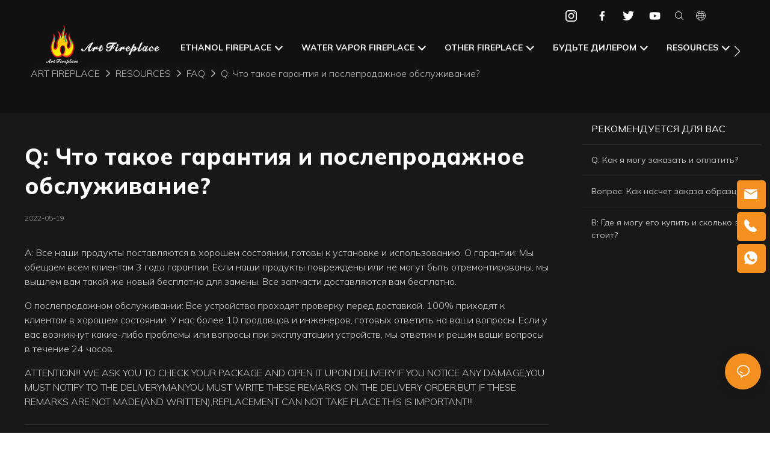

--- FILE ---
content_type: text/css
request_url: https://www.art-fireplace.com/v1.5.1/dist/css/detail.css
body_size: 23131
content:
.font-color-0,.font-color-0-hover:hover,.font-color-0-before:before,.font-color-0-hover-before:hover:before,.font-color-0-after:after,.font-color-0-hover-after:hover:after,.font-color-gray-level-0,.font-color-gray-level-0-hover:hover,.font-color-gray-level-0-before:before,.font-color-gray-level-0-hover-before:hover:before,.font-color-gray-level-0-after:after,.font-color-gray-level-0-hover-after:hover:after{color:#000}.border-color-0,.border-color-0-hover:hover,.border-color-0-before:before,.border-color-0-hover-before:hover:before,.border-color-0-after:after,.border-color-0-hover-after:hover:after,.border-color-gray-level-0,.border-color-gray-level-0-hover:hover,.border-color-gray-level-0-before:before,.border-color-gray-level-0-hover-before:hover:before,.border-color-gray-level-0-after:after,.border-color-gray-level-0-hover-after:hover:after{border-color:#000}.bg-color-0,.bg-color-0-hover:hover,.bg-color-0-before:before,.bg-color-0-hover-before:hover:before,.bg-color-0-after:after,.bg-color-0-hover-after:hover:after,.bg-color-gray-level-0,.bg-color-gray-level-0-hover:hover,.bg-color-gray-level-0-before:before,.bg-color-gray-level-0-hover-before:hover:before,.bg-color-gray-level-0-after:after,.bg-color-gray-level-0-hover-after:hover:after{background-color:#000}.font-color-3,.font-color-3-hover:hover,.font-color-3-before:before,.font-color-3-hover-before:hover:before,.font-color-3-after:after,.font-color-3-hover-after:hover:after,.font-color-gray-level-3,.font-color-gray-level-3-hover:hover,.font-color-gray-level-3-before:before,.font-color-gray-level-3-hover-before:hover:before,.font-color-gray-level-3-after:after,.font-color-gray-level-3-hover-after:hover:after{color:#333}.border-color-3,.border-color-3-hover:hover,.border-color-3-before:before,.border-color-3-hover-before:hover:before,.border-color-3-after:after,.border-color-3-hover-after:hover:after,.border-color-gray-level-3,.border-color-gray-level-3-hover:hover,.border-color-gray-level-3-before:before,.border-color-gray-level-3-hover-before:hover:before,.border-color-gray-level-3-after:after,.border-color-gray-level-3-hover-after:hover:after{border-color:#333}.bg-color-3,.bg-color-3-hover:hover,.bg-color-3-before:before,.bg-color-3-hover-before:hover:before,.bg-color-3-after:after,.bg-color-3-hover-after:hover:after,.bg-color-gray-level-3,.bg-color-gray-level-3-hover:hover,.bg-color-gray-level-3-before:before,.bg-color-gray-level-3-hover-before:hover:before,.bg-color-gray-level-3-after:after,.bg-color-gray-level-3-hover-after:hover:after{background-color:#333}.font-color-6,.font-color-6-hover:hover,.font-color-6-before:before,.font-color-6-hover-before:hover:before,.font-color-6-after:after,.font-color-6-hover-after:hover:after,.font-color-gray-level-6,.nav-pills>li>a,.font-color-gray-level-6-hover:hover,.font-color-gray-level-6-before:before,.font-color-gray-level-6-hover-before:hover:before,.font-color-gray-level-6-after:after,.font-color-gray-level-6-hover-after:hover:after{color:#666}.border-color-6,.border-color-6-hover:hover,.border-color-6-before:before,.border-color-6-hover-before:hover:before,.border-color-6-after:after,.border-color-6-hover-after:hover:after .border-color-gray-level-6,.border-color-gray-level-6-hover:hover,.border-color-gray-level-6-before:before,.border-color-gray-level-6-hover-before:hover:before,.border-color-gray-level-6-after:after,.border-color-gray-level-6-hover-after:hover:after{border-color:#666}.bg-color-6,.bg-color-6-hover:hover,.bg-color-6-before:before,.bg-color-6-hover-before:hover:before,.bg-color-6-after:after,.bg-color-6-hover-after:hover:after .bg-color-gray-level-6,.bg-color-gray-level-6-hover:hover,.bg-color-gray-level-6-before:before,.bg-color-gray-level-6-hover-before:hover:before,.bg-color-gray-level-6-after:after,.bg-color-gray-level-6-hover-after:hover:after{background-color:#666}.font-color-9,.font-color-9-hover:hover,.font-color-9-before:before,.font-color-9-hover-before:hover:before,.font-color-9-after:after,.font-color-9-hover-after:hover:after,.font-color-gray-level-9,.font-color-gray-level-9-hover:hover,.font-color-gray-level-9-before:before,.font-color-gray-level-9-hover-before:hover:before,.font-color-gray-level-9-after:after,.font-color-gray-level-9-hover-after:hover:after{color:#999}.border-color-9,.border-color-9-hover:hover,.border-color-9-before:before,.border-color-9-hover-before:hover:before,.border-color-9-after:after,.border-color-9-hover-after:hover:after,.border-color-gray-level-9,.border-color-gray-level-9-hover:hover,.border-color-gray-level-9-before:before,.border-color-gray-level-9-hover-before:hover:before,.border-color-gray-level-9-after:after,.border-color-gray-level-9-hover-after:hover:after{border-color:#999}.bg-color-9,.bg-color-9-hover:hover,.bg-color-9-before:before,.bg-color-9-hover-before:hover:before,.bg-color-9-after:after,.bg-color-9-hover-after:hover:after,.bg-color-gray-level-9,.bg-color-gray-level-9-hover:hover,.bg-color-gray-level-9-before:before,.bg-color-gray-level-9-hover-before:hover:before,.bg-color-gray-level-9-after:after,.bg-color-gray-level-9-hover-after:hover:after{background-color:#999}.font-color-C,.font-color-C-hover:hover,.font-color-C-before:before,.font-color-C-hover-before:hover:before,.font-color-C-after:after,.font-color-C-hover-after:hover:after,.font-color-gray-level-C,.font-color-gray-level-C-hover:hover,.font-color-gray-level-C-before:before,.font-color-gray-level-C-hover-before:hover:before,.font-color-gray-level-C-after:after,.font-color-gray-level-C-hover-after:hover:after{color:#CCC}.border-color-C,.border-color-C-hover:hover,.border-color-C-before:before,.border-color-C-hover-before:hover:before,.border-color-C-after:after,.border-color-C-hover-after:hover:after,.border-color-gray-level-C,.border-color-gray-level-C-hover:hover,.border-color-gray-level-C-before:before,.border-color-gray-level-C-hover-before:hover:before,.border-color-gray-level-C-after:after,.border-color-gray-level-C-hover-after:hover:after{border-color:#CCC}.bg-color-C,.bg-color-C-hover:hover,.bg-color-C-before:before,.bg-color-C-hover-before:hover:before,.bg-color-C-after:after,.bg-color-C-hover-after:hover:after,.bg-color-gray-level-C,.bg-color-gray-level-C-hover:hover,.bg-color-gray-level-C-before:before,.bg-color-gray-level-C-hover-before:hover:before,.bg-color-gray-level-C-after:after,.bg-color-gray-level-C-hover-after:hover:after{background-color:#CCC}.font-color-D,.font-color-D-hover:hover,.font-color-D-before:before,.font-color-D-hover-before:hover:before,.font-color-D-after:after,.font-color-D-hover-after:hover:after,.font-color-gray-level-D,.font-color-gray-level-D-hover:hover,.font-color-gray-level-D-before:before,.font-color-gray-level-D-hover-before:hover:before,.font-color-gray-level-D-after:after,.font-color-gray-level-D-hover-after:hover:after{color:#DDD}.border-color-D,.border-color-D-hover:hover,.border-color-D-before:before,.border-color-D-hover-before:hover:before,.border-color-D-after:after,.border-color-D-hover-after:hover:after,.border-color-gray-level-D,.border-color-gray-level-D-hover:hover,.border-color-gray-level-D-before:before,.border-color-gray-level-D-hover-before:hover:before,.border-color-gray-level-D-after:after,.border-color-gray-level-D-hover-after:hover:after{border-color:#DDD}.bg-color-D,.bg-color-D-hover:hover,.bg-color-D-before:before,.bg-color-D-hover-before:hover:before,.bg-color-D-after:after,.bg-color-D-hover-after:hover:after,.bg-color-gray-level-D,.bg-color-gray-level-D-hover:hover,.bg-color-gray-level-D-before:before,.bg-color-gray-level-D-hover-before:hover:before,.bg-color-gray-level-D-after:after,.bg-color-gray-level-D-hover-after:hover:after{background-color:#DDD}.font-color-F,.font-color-F-hover:hover,.font-color-F-before:before,.font-color-F-hover-before:hover:before,.font-color-F-after:after,.font-color-F-hover-after:hover:after,.font-color-gray-level-F,.font-color-gray-level-F-a a,.font-color-gray-level-F-a a:hover,.font-color-gray-level-F-hover:hover,.font-color-gray-level-F-before:before,.font-color-gray-level-F-hover-before:hover:before,.font-color-gray-level-F-after:after,.font-color-gray-level-F-hover-after:hover:after{color:#FFF}.border-color-F,.border-color-F-hover:hover,.border-color-F-before:before,.border-color-F-hover-before:hover:before,.border-color-F-after:after,.border-color-F-hover-after:hover:after,.border-color-gray-level-F,.border-color-gray-level-F-a a,.border-color-gray-level-F-a a:hover,.border-color-gray-level-F-hover:hover,.border-color-gray-level-F-before:before,.border-color-gray-level-F-hover-before:hover:before,.border-color-gray-level-F-after:after,.border-color-gray-level-F-hover-after:hover:after{border-color:#FFF}.bg-color-F,.bg-color-F-hover:hover,.bg-color-F-before:before,.bg-color-F-hover-before:hover:before,.bg-color-F-after:after,.bg-color-F-hover-after:hover:after,.bg-color-gray-level-F,.bg-color-gray-level-F-a a,.bg-color-gray-level-F-a a:hover,.bg-color-gray-level-F-hover:hover,.bg-color-gray-level-F-before:before,.bg-color-gray-level-F-hover-before:hover:before,.bg-color-gray-level-F-after:after,.bg-color-gray-level-F-hover-after:hover:after{background-color:#FFF}.font-color-E,.font-color-E-hover:hover,.font-color-E-before:before,.font-color-E-hover-before:hover:before,.font-color-E-after:after,.font-color-E-hover-after:hover:after{color:#EEE}.border-color-E,.border-color-E-hover:hover,.border-color-E-before:before,.border-color-E-hover-before:hover:before,.border-color-E-after:after,.border-color-E-hover-after:hover:after{border-color:#EEE}.bg-color-E,.bg-color-E-hover:hover,.bg-color-E-before:before,.bg-color-E-hover-before:hover:before,.bg-color-E-after:after,.bg-color-E-hover-after:hover:after{background-color:#EEE}.font-color-F5F5F5,.font-color-F5F5F5-hover:hover,.font-color-F5F5F5-before:before,.font-color-F5F5F5-hover-before:hover:before,.font-color-F5F5F5-after:after,.font-color-F5F5F5-hover-after:hover:after{color:#f5f5f5}.border-color-F5F5F5,.border-color-F5F5F5-hover:hover,.border-color-F5F5F5-before:before,.border-color-F5F5F5-hover-before:hover:before,.border-color-F5F5F5-after:after,.border-color-F5F5F5-hover-after:hover:after{border-color:#f5f5f5}.bg-color-F5F5F5,.bg-color-F5F5F5-hover:hover,.bg-color-F5F5F5-before:before,.bg-color-F5F5F5-hover-before:hover:before,.bg-color-F5F5F5-after:after,.bg-color-F5F5F5-hover-after:hover:after{background-color:#f5f5f5}.bg-color-gray-level-F0F0F0{background-color:#f0f0f0}.bg-color-gray-level-F5F5F5{background-color:#f5f5f5}.border-color-gray-level-E6E6E6{border-color:#e6e6e6}a,a:hover,.font-color-a a,.font-color-a a:hover,.font-color,.font-color-hover:hover,.font-color-before:before,.font-color-hover-before:hover:before,.font-color-after:after,.font-color-hover-after:hover:after{color:var(--main-color)}.border-color,.btn-primary:focus,.btn-primary,.btn-primary:hover,.border-color-a a,.border-color-a a:hover,.border-color-hover:hover,.border-color-before:before,.border-color-hover-before:hover:before,.border-color-after:after,.border-color-hover-after:hover:after{border-color:var(--main-color)}.bg-color,.btn-primary,.btn-primary:hover,.bg-color-a a,.bg-color-a a:hover,.bg-color-hover:hover,.bg-color-before:before,.bg-color-hover-before:hover:before,.bg-color-after:after,.bg-color-hover-after:hover:after{background-color:var(--main-color)}.bg-color-h a{color:var(--main-color)}.bg-color-h a:hover{background-color:var(--main-color);color:#fff}.swiper-pagination-bullet:hover,.swiper-pagination-bullet-active,.owl-pagination-active-bg-color .owl-pagination .owl-page.active span{background-color:var(--main-color) !important}.owl-dot-AH-bg-color .owl-dot.active span,.owl-dot-AH-bg-color .owl-dot:hover span{background-color:var(--main-color) !important}.btn-bg:hover,.tem-btn-1,.tem-btn-2,.tem-btn-3,.tem-btn-4,.tem-btn-5,.tem-btn-6,.tem-btn-7,.tem-btn-8,.tem-btn-9{color:var(--main-color)}.btn-bg,.tem-btn-1,.tem-btn-2,.tem-btn-3,.tem-btn-4,.tem-btn-5,.tem-btn-6,.tem-btn-7,.tem-btn-8,.tem-btn-9,.tem01-page .pagination>.active>a,.tem01-page .pagination>.active>span,.tem01-page .pagination>.active>a:hover,.tem01-page .pagination>.active>span:hover,.tem01-page .pagination>.active>a:focus,.tem01-page .pagination>.active>span:focus{border-color:var(--main-color)}.btn-bg,.btn-bg:hover,.tem-btn-3:before,.tem-btn-4:before,.tem-btn-5:before,.tem-btn-6:before,.tem-btn-7:before,.tem-btn-7:after,.tem-btn-8:before,.tem-btn-8:after,.tem-btn-9:before,.tem-btn-9:after,.tem01-page .pagination>.active>a,.tem01-page .pagination>.active>span,.tem01-page .pagination>.active>a:hover,.tem01-page .pagination>.active>span:hover,.tem01-page .pagination>.active>a:focus,.tem01-page .pagination>.active>span:focus{background-color:var(--main-color)}.tem-btn-1,.tem-btn-2{background:-webkit-linear-gradient(left,var(--main-color),var(--main-color)) no-repeat;background:linear-gradient(to right,var(--main-color),var(--main-color)) no-repeat}.tem-btn-1:hover,.tem-btn-2:hover,.tem-btn-3:hover,.tem-btn-4:hover,.tem-btn-5:hover,.tem-btn-6:hover,.tem-btn-7:hover,.tem-btn-8:hover,.tem-btn-9:hover,.tem01-page .pagination>.active>a,.tem01-page .pagination>.active>span,.tem01-page .pagination>.active>a:hover,.tem01-page .pagination>.active>span:hover,.tem01-page .pagination>.active>a:focus,.tem01-page .pagination>.active>span:focus{color:#FFF}.btn-bg:hover{border-color:#FFF}:root{--main-color:rgb(var(--rgb-color));--rgb-color:58,175,255}table{width:100%;border-collapse:collapse;border-color:#e3e3e3}th,td{padding:.4rem;border-style:solid;border-collapse:collapse;border-color:inherit;border-width:1px}.d-interval{padding:20px 0 10px}.red{color:#F00}.green{color:#7cba1f}.grey{color:#aaa}.gray{color:#999}.mockup{background-position:center center;background-repeat:no-repeat;background-size:cover;overflow:hidden}.mockup,.mockup .left,.mockup .right{padding:0}.mockup .left-p{padding:0 30px 0 0}.mockup .right-p{padding:0 0 0 30px}.mockup .cont{margin:0 auto;max-width:500px;padding:60px 50px}.mockup .cont-section{padding:30px 0;overflow:hidden}.mockup img{max-width:100%}@media(max-width:767px){.mockup .left-p,.mockup .right-p{padding:15px 0}.mockup .cont{padding:20px 15px}.mockup .cont-section{padding:15px 0}}.d-font-size-fix{font-size:0}.d-clearfix .col-lg-2:nth-of-type(6n+1),.d-clearfix .col-lg-3:nth-of-type(4n+1),.d-clearfix .col-lg-4:nth-of-type(3n+1),.d-clearfix .col-lg-6:nth-of-type(2n+1){clear:both}@media(max-width:767px){.d-clearfix .col-xs-6:nth-of-type(n){clear:none}.d-clearfix .col-xs-6:nth-of-type(2n+1){clear:both}}@media(max-width:480px){.d-clearfix .col-xs-6{clear:both;width:100%}}.flexBoxWrap{display:flex;display:-webkit-flex;flex-wrap:wrap}.flexBoxWrap:after,.flexBoxWrap:before{position:absolute}@media(max-width:400px){.flexBoxWrap .col-xs-6{width:100%}}@media(max-width:767px){::-webkit-full-page-media,:root .flexBoxWrap>.col-xs-6,_:future{width:49.932%}::-webkit-full-page-media,:root .flexBoxWrap>.col-xs-4,_:future{width:33.289%}::-webkit-full-page-media,:root .flexBoxWrap>.col-xs-3,_:future{width:24.959%}::-webkit-full-page-media,:root .flexBoxWrap>.col-xs-2,_:future{width:16.645%}}@media(min-width:768px){::-webkit-full-page-media,:root .flexBoxWrap>.col-sm-6,_:future{width:49.932%}::-webkit-full-page-media,:root .flexBoxWrap>.col-sm-4,_:future{width:33.289%}::-webkit-full-page-media,:root .flexBoxWrap>.col-sm-3,_:future{width:24.959%}::-webkit-full-page-media,:root .flexBoxWrap>.col-sm-2,_:future{width:16.645%}}@media(min-width:992px){::-webkit-full-page-media,:root .flexBoxWrap>.col-md-6,_:future{width:49.932%}::-webkit-full-page-media,:root .flexBoxWrap>.col-md-4,_:future{width:33.289%}::-webkit-full-page-media,:root .flexBoxWrap>.col-md-3,_:future{width:24.959%}::-webkit-full-page-media,:root .flexBoxWrap>.col-md-2,_:future{width:16.645%}}@media(min-width:1200px){::-webkit-full-page-media,:root .flexBoxWrap>.col-lg-6,_:future{width:49.932%}::-webkit-full-page-media,:root .flexBoxWrap>.col-lg-4,_:future{width:33.289%}::-webkit-full-page-media,:root .flexBoxWrap>.col-lg-3,_:future{width:24.959%}::-webkit-full-page-media,:root .flexBoxWrap>.col-lg-2,_:future{width:16.645%}}.col-lg-2_4{float:left;position:relative;min-height:1px;padding-right:15px;padding-left:15px}@media(max-width:767px){.col-xs-2_4{width:20%}.d-clearfix .col-xs-2_4:nth-child(5n+1){clear:both}}@media(min-width:768px) and (max-width:991px){.col-sm-2_4{width:20%}.d-clearfix .col-sm-2_4:nth-child(5n+1){clear:both}}@media(min-width:992px) and (max-width:1199px){.col-md-2_4{width:20%}.d-clearfix .col-md-2_4:nth-child(5n+1){clear:both}}@media(min-width:1200px){.col-lg-2_4{width:20%}.d-clearfix .col-lg-2_4:nth-child(5n+1){clear:both}}.black-line-left,.black-line-right,.white-line-left,.white-line-right{width:60px;height:3px;border-top-style:solid;border-top-width:1px;margin-top:10px;padding-bottom:0}.black-line-left,.black-line-right{border-top-color:#2f3035}.white-line-left,.white-line-right{border-top-color:#fff}.black-line-right,.white-line-right{float:right}.pull-right .black-line-right,.pull-right .white-line-right{float:none}.black-line-top,.black-line-bottom,.white-line-top,.white-line-bottom{width:3px;height:60px;border-left-style:solid;border-left-width:1px;margin-left:10px;padding-right:0}.black-line-top,.black-line-bottom{border-left-color:#2f3035}.white-line-top,.white-line-bottom{border-left-color:#fff}.black-line-top{margin-top:-10px}.black-line-bottom{margin-bottom:-10px}.pull-right .black-line-top,.pull-right .black-line-bottom{margin-right:10px;margin-left:auto}.black-line-center,.white-line-center{border-top-style:solid;border-top-width:1px;height:2px;margin:10px auto;position:relative;width:50px}.white-line-center{border-top-color:#fff}.tem01-screen .tem01-screen-jumbotron{background-color:rgba(0,0,0,0.7);border-radius:0;width:70%;color:#fff;text-align:center;margin:40px auto}.tem01-screen h1,.tem01-screen .h1{margin:0 0 15px;font-size:30px}.tem01-screen .tem01-screen-jumbotron p{font-size:14px;font-weight:normal}.tem01-screen .heading{color:#fff}.tem01-screen .description{color:#888;font-size:14px;line-height:175%;padding-top:10px}.d-tem01-screen .tem01-screen-jumbotron{background-color:rgba(0,0,0,0.7);border-radius:0;width:70%;color:#fff;text-align:center;margin:40px auto}.d-tem01-screen h1,.d-tem01-screen .h1{margin:0 0 15px;font-size:30px}.d-tem01-screen .tem01-screen-jumbotron p{font-size:14px;font-weight:normal}.d-tem01-screen .heading{color:#fff}.d-tem01-screen .description{color:#888;font-size:14px;line-height:175%;padding-top:10px}.tem04-thumb .thumbnail{padding:0;border:0}.tem04-thumb .caption{padding:0}.tem04-thumb .caption h3,.tem04-thumb .caption .h3{font-weight:500;line-height:22px;height:auto}.tem04-thumb .caption p{font-size:13px;color:#999}.d-tem04-product .thumbnail{padding:0;border:0}.d-tem04-product .caption{padding:0}.d-tem04-product .caption h3,.d-tem04-product .caption .h3{font-weight:500;line-height:22px;height:auto}.d-tem04-product .caption p{font-size:13px;color:#999}.d-tem06-product .thumbnail .caption h3,.d-tem06-product .thumbnail .caption .h3{margin-top:0}.d-tem01-features .cont-div{padding:10px 10px;display:flex;display:-webkit-felx}.d-tem01-features .cont-div img{display:block;width:100%}.d-tem01-features .cont-div .left{width:50%}.d-tem01-features .cont-div .right{width:50%;padding-top:20px}.d-tem01-features .cont-div .right .pl5{display:flex;align-items:flex-end}.d-tem01-features .cont-div .features-text{width:30px;font-size:16px;margin-right:-35px;margin-top:60px;border:1px solid #333}.d-tem01-features .cont-div .right .features-text{margin:0 0 80px -35px;display:inline-block;transform:translateZ(10px)}@media(max-width:767px){.d-tem01-features .cont-div .features-text{width:26px;font-size:14px;margin-right:-33px;padding:10px 0}.d-tem01-features .cont-div .right .features-text{margin:0 0 80px -33px}}.d-tem02-features.d-tem01-features .cont-div .left{padding-top:20px}.d-tem02-features.d-tem01-features .cont-div .right{padding:0}.d-tem03-features .cont-div{padding-bottom:20px;display:flex;display:-webkit-flex;justify-content:center;-webkit-justify-content:center;align-items:flex-end;-webkit-align-items:flex-end}.d-tem03-features .cont-div img{display:block;width:100%}.d-tem03-features .cont-div .left{width:60%}.d-tem03-features .cont-div .right{width:40%;margin-left:-10px}.d-tem03-features .cont-div .right .pic{border:1px solid #ddd;margin-bottom:-20px;padding:20px}.d-tem04-features.d-tem03-features .cont-div .left{width:40%;margin-right:-10px;z-index:1}.d-tem04-features.d-tem03-features .cont-div .left .pic{border:1px solid #ddd;margin-bottom:-20px;padding:20px}.d-tem04-features.d-tem03-features .cont-div .right{width:60%;margin-left:0}.d-tem04-features.d-tem03-features .cont-div .right .pic{border:0;margin-bottom:0;padding:0}.d-tem05-features.d-tem03-features .cont-div{padding-bottom:10px;align-items:flex-start;-webkit-align-items:flex-start}.d-tem05-features.d-tem03-features .cont-div .left{margin-top:20px}.d-tem06-features.d-tem04-features.d-tem03-features .cont-div{padding-bottom:10px;align-items:flex-start;-webkit-align-items:flex-start}.d-tem06-features.d-tem04-features.d-tem03-features .cont-div .right{margin-top:20px}.d-tem01-brand{position:relative}.d-tem01-brand::before{content:"";background-color:rgba(121,121,121,0.2);width:100%;position:absolute;height:1px;top:50%}.d-tem01-brand .col-xs-6{height:220px;overflow:hidden}.d-tem01-brand .col-xs-6 a{position:relative;padding:20px 10px 0 10px;display:block;transition:all .3s ease-out 0s}.d-tem01-brand .col-xs-6 a::after{position:absolute;content:"";background-color:rgba(121,121,121,0.2);width:1px;height:90px;transition:all .6s cubic-bezier(0.215,0.61,0.355,1) 0s;top:40px;right:-35px}.d-tem01-brand .col-xs-6:hover a{box-shadow:0 15px 30px rgba(121,121,121,0.3);transform:translate3d(0,-2px,0)}.d-tem01-brand .col-xs-6 img{max-width:100%;margin:0 auto;max-height:200px;overflow:hidden;display:block}.d-tem01-brand .col-xs-6:nth-of-type(4n) a::after{background:0}.d-tem02-brand{position:relative}.d-tem02-brand::before{content:"";background-color:rgba(121,121,121,0.2);width:100%;position:absolute;height:1px;top:50%}.d-tem02-brand .col-xs-6{height:220px;overflow:hidden}.d-tem02-brand .col-xs-6 a{position:relative;padding:20px 10px 0 10px;display:block;transition:all .3s ease-out 0s}.d-tem02-brand .col-xs-6 a::after{position:absolute;content:"";background-color:rgba(121,121,121,0.2);width:1px;height:90px;transition:all .6s cubic-bezier(0.215,0.61,0.355,1) 0s;top:40px;right:-35px}.d-tem02-brand .col-xs-6:hover a{box-shadow:0 15px 30px rgba(121,121,121,0.3);transform:translate3d(0,-2px,0)}.d-tem02-brand .col-xs-6 img{max-width:100%;margin:0 auto;max-height:200px;overflow:hidden;display:block}.d-tem02-brand .col-xs-6:nth-of-type(4n) a::after{background:0}.d-tem03-brand{position:relative}.d-tem03-brand::before{content:"";background-color:rgba(121,121,121,0.2);width:100%;position:absolute;height:1px;top:50%}.d-tem03-brand .col-xs-6{height:220px;overflow:hidden;width:20%}.d-tem03-brand .col-xs-6 a{position:relative;padding:20px 10px 0 10px;display:block;transition:all .3s ease-out 0s}.d-tem03-brand .col-xs-6 a::after{position:absolute;content:"";background-color:rgba(121,121,121,0.2);width:1px;height:90px;transition:all .6s cubic-bezier(0.215,0.61,0.355,1) 0s;top:40px;right:-35px}.d-tem03-brand .col-xs-6:hover a{box-shadow:0 15px 30px rgba(121,121,121,0.3);transform:translate3d(0,-2px,0)}.d-tem03-brand .col-xs-6 img{max-width:100%;margin:0 auto;max-height:200px;overflow:hidden;display:block}.d-tem03-brand .col-xs-6:nth-of-type(4n) a::after{background:0}.d-tem04-brand .col-xs-6{padding:0 10px;margin:7px 0}.d-tem04-brand .images{border:1px solid rgba(121,121,121,0.25);position:relative;padding-top:60%;transition:all .3s ease-in 0s}.d-tem04-brand .col-xs-6:hover .images{border-color:rgba(121,121,121,0.5)}.d-tem04-brand .images img{position:absolute;left:0;top:0;width:100%;height:100%}.d-tem04-brand .title{font-size:12px;color:#333;width:100%;text-align:center;line-height:35px;height:35px;overflow:hidden}.d-tem04-brand .certified_add .col-lg-2:nth-of-type(6n+1),.d-tem04-brand .certified_add .col-lg-3:nth-of-type(4n+1),.d-tem04-brand .certified_add .col-lg-4:nth-of-type(3n+1),.d-tem04-brand .certified_add .col-lg-6:nth-of-type(2n+1){clear:both}.d-tem04-brand .certified_add .images{position:static;padding:0}.d-tem04-brand .certified_add .images img{position:static;height:auto;width:auto;max-width:100%;display:block;margin:0 auto}.d-tem06-brand .col-lg-4{width:20%}@media(max-width:767px){.d-tem06-brand .col-xs-6{width:50%}}.d-tem07-brand .col-xs-4,.d-tem07-brand .col-xs-6{padding:0}.d-tem07-brand .images{border:1px solid rgba(255,255,255,0.1);position:relative;padding-top:70%;transition:all .3s ease 0s}.d-tem07-brand .images img{position:absolute;left:0;top:0;width:100%;height:100%}.d-tem07-brand .title{font-size:12px;color:#333;width:100%;text-align:center;line-height:35px;height:35px;overflow:hidden}.d-tem07-brand .certified_add .col-lg-2:nth-of-type(6n+1),.d-tem07-brand .certified_add .col-lg-3:nth-of-type(4n+1),.d-tem07-brand .certified_add .col-lg-4:nth-of-type(3n+1),.d-tem07-brand .certified_add .col-lg-6:nth-of-type(2n+1){clear:both}.d-tem07-brand .certified_add .images{position:static;padding:0}.d-tem07-brand .certified_add .images img{position:static;height:auto;width:auto;max-width:100%;display:block;margin:0 auto}@media(max-width:480px){.d-tem07-brand .col-xs-4,.d-tem07-brand .col-xs-6{width:50% !important}}.d-tem09-brand .col-lg-4{width:20%}@media(max-width:767px){.d-tem09-brand .col-xs-6{width:50%}}.d-tem00-case .col-lg-2:nth-of-type(6n+1),.d-tem00-case .col-lg-3:nth-of-type(4n+1),.d-tem00-case .col-lg-4:nth-of-type(3n+1),.d-tem00-case .col-lg-6:nth-of-type(2n+1){clear:both}.d-tem01-case{margin:10px 0}.d-tem01-case .col-xs-12{padding:0}.d-tem01-case .item{width:100%;overflow:hidden}.d-tem01-case .item:hover .images img{transform:scale(1.1)}.d-tem01-case .item{width:100%}.d-tem01-case .item .images{float:left;width:50%;height:100%;overflow:hidden}.d-tem01-case .item .images img{width:100%;height:100%;transition:all 1s ease 0s}.d-tem01-case .text{float:right;width:50%;background:#fff;position:relative;padding:15px;text-align:center;height:100%}.d-tem01-case .text::before{content:"";position:absolute;border-style:solid;border-color:transparent #fff transparent transparent;border-width:14px 15px;width:0;height:0;left:-24px;top:50%;z-index:2;margin-top:-14px}.d-tem01-case .text .description{font-size:12px;color:#666;width:100%;text-align:center;line-height:22px;margin:20px 0;max-height:44px;overflow:hidden}.d-tem01-case .text .title{font-size:20px;height:60px;line-height:60px;overflow:hidden;margin:40px 0 0}.d-tem01-case .text span{width:20px;height:1px;display:block;margin:20px auto 0}.d-tem02-case .box{overflow:hidden;width:100%;position:relative;margin-bottom:10px}.d-tem02-case .item{width:100%;position:relative;overflow:hidden;padding-top:100%}.d-tem02-case a{transition:all .3s ease-in-out 0s}.d-tem02-case .item img{width:100%;background-color:rgba(121,121,121,0.3);padding:2px;position:absolute;height:100%;left:0;top:0;transition:all .5s ease 0s;-moz-transition:all .5s ease 0s;-o-transition:all .5s ease 0s;-ms-transition:all .5s ease 0s;-webkit-transition:all .5s ease 0s}.d-tem02-case .text{position:absolute;bottom:0;left:0;width:100%;height:70px;overflow:hidden;padding:10px;background:rgba(0,0,0,0.7)}.d-tem02-case .text img{max-width:50px;height:50px;float:left;position:absolute;left:10px;top:10px}.d-tem02-case .text .title{width:100%;padding:0 0 0 60px;font-size:16px;line-height:25px;font-weight:300;margin-top:0;margin-bottom:5px;overflow:hidden;text-overflow:ellipsis;white-space:nowrap;color:#fff}.d-tem02-case .text small{width:100%;display:block;overflow:hidden;text-overflow:ellipsis;white-space:nowrap;font-size:12px;padding:0 0 0 60px;color:rgba(255,255,255,.8)}.d-tem03-case .wrap{width:100%;border:1px solid #ddd;padding:10px 15px}.d-tem03-case .wrap .top{position:relative;bottom:1px solid #eee;padding:5px 0}.d-tem03-case .wrap .top .img{width:100%}.d-tem03-case .wrap .top .img img{width:100%}.d-tem03-case .wrap .top .title{position:absolute;width:100%;left:0;bottom:0;background-color:rgba(0,0,0,.5);color:#fff;padding:15px;font-size:16px}.d-tem03-case .wrap .bottom{border-top:1px solid #eee;clear:both;padding:5px 0;margin:5px 0;display:inline-block;width:100%}.d-tem03-case .wrap .bottom .img{width:20%;float:right}.d-tem03-case .wrap .bottom .img img{width:100%}.d-tem03-case .wrap .bottom .title{width:78%;float:left}.d-tem01-talent .item{width:100%;display:block;transition:all .36s ease;-moz-transition:all .36s ease;-webkit-transition:all .36s ease}.d-tem01-talent .item:hover{box-shadow:0 0 0 rgba(0,0,0,0.15)}.d-tem01-talent .item .images{width:100%;overflow:hidden}.d-tem01-talent .item img{width:100%;transition:all .36s ease;-moz-transition:all .36s ease;-webkit-transition:all .36s ease}.d-tem01-talent .item:hover img{transform:scale(1.1);-moz-transform:scale(1.1);-webkit-transform:scale(1.1)}.d-tem01-talent .item .text{width:100%;padding:14px 10px}.d-tem01-talent .item .text .title{display:inline-block;font-size:16px;color:#333;margin-right:10px}.d-tem01-talent .item .text .subtitle{font-size:14px;color:#777;display:inline-block}.d-tem01-talent .item .text .description{font-size:13px;color:#999;line-height:26px;margin-top:10px}.d-tem01-talent .col-lg-2:nth-of-type(6n+1),.d-tem01-talent .col-lg-3:nth-of-type(4n+1),.d-tem01-talent .col-lg-4:nth-of-type(3n+1),.d-tem01-talent .col-lg-6:nth-of-type(2n+1){clear:both}.d-tem02-talent .col-md-6{padding:0 5px}.d-tem02-talent h3,.d-tem02-talent .h3{max-height:66px;line-height:33px;overflow:hidden}.d-tem02-talent .text{padding:50px}.d-tem02-talent .description{line-height:25px;max-height:155px;margin:10px 0 15px;overflow:hidden;padding:0 15px 0 0}.d-tem02-talent .img img{width:100%;transition:opacity .35s;-webkit-transition:opacity .35s;cursor:pointer}.d-tem02-talent .img:hover img{opacity:.7}.d-tem02-talent{height:300px}.d-tem02-talent .description{border-right-style:solid;border-right-width:1px;max-height:155px}.d-tem02-talent .text{padding:0;margin-bottom:10px}.d-tem02-talent .team-bg-block{height:1px;margin-bottom:5px;width:60px;margin-left:8px}@media(max-width:991px){.d-tem02-talent .text{padding:10px;margin-bottom:10px}.d-tem02-talent .img{position:static;padding-top:0}.d-tem02-talent .img img{position:static}.d-tem02-talent h2,.d-tem02-talent .h2{font-size:26px}}@media(max-width:480px){.d-tem02-talent .col-xs-6{width:100%}}.tem01-title h2,.tem01-title .h2{margin:0 0 15px;font-size:22px}.tem01-title .heading{color:#1c1c1c}.tem01-title .description{color:#888;font-size:14px;line-height:175%;padding-top:10px}.d-tem01-title h2,.d-tem01-title .h2{margin:0 0 15px;font-size:22px}.d-tem01-title .heading{color:#1c1c1c}.d-tem01-title .description{color:#888;font-size:14px;line-height:175%;padding-top:10px}.tem04-title h2,.tem04-title .h2{position:relative;font-size:22px;padding-left:12px}.tem04-title h2::before,.tem04-title .h2::before{content:"";position:absolute;left:0;top:0;height:100%;width:2px;background:#666}.d-tem04-title h2,.d-tem04-title .h2{position:relative;font-size:22px;padding-left:12px}.d-tem04-title h2::before,.d-tem04-title .h2::before{content:"";position:absolute;left:0;top:0;height:100%;width:2px;background:#666}.tem05-title h2,.tem05-title .h2{position:relative;font-size:22px;padding-right:12px}.tem05-title h2::before,.tem05-title .h2::before{content:"";position:absolute;right:0;top:0;height:100%;width:2px;background:#666}.d-tem05-title h2,.d-tem05-title .h2{position:relative;font-size:22px;padding-right:12px}.d-tem05-title h2::before,.d-tem05-title .h2::before{content:"";position:absolute;right:0;top:0;height:100%;width:2px;background:#666}.tem06-title h2,.tem06-title .h2{border-bottom:1px solid #ccc}.d-tem06-title h2,.d-tem06-title .h2{border-bottom:1px solid #ccc}.tem07-title{width:100%;overflow:hidden}.tem07-title .title{font-size:22px}.tem07-title .title .title-border{display:inline-block;position:relative}.tem07-title .title .title-border::before{position:absolute;content:"";width:60px;height:1px;border-bottom:1px solid;border-color:inherit;left:-75px;top:50%}.tem07-title .title .title-border::after{position:absolute;content:"";width:60px;height:1px;border-bottom:1px solid;border-color:inherit;right:-75px;top:50%}.tem07-title .subtitle{font-size:12px;width:100%;text-align:center;margin:10px 0;color:#999}.d-tem07-title{width:100%;overflow:hidden}.d-tem07-title .title{font-size:22px}.d-tem07-title .title .title-border{display:inline-block;position:relative}.d-tem07-title .title .title-border::before{position:absolute;content:"";width:60px;height:1px;border-bottom:1px solid;border-color:inherit;left:-75px;top:50%}.d-tem07-title .title .title-border::after{position:absolute;content:"";width:60px;height:1px;border-bottom:1px solid;border-color:inherit;right:-75px;top:50%}.d-tem07-title .subtitle{font-size:12px;width:100%;text-align:center;margin:10px 0;color:#999}.tem08-title{text-align:center;width:100%;overflow:hidden}.tem08-title .title{font-size:22px}.tem08-title .subtitle{font-size:13px;width:100%;text-align:center;margin:10px 0}.tem08-title .subtitle .subtitle-border{display:inline-block;position:relative;opacity:.8}.tem08-title .subtitle .subtitle-border::before{position:absolute;content:"";width:30px;height:1px;border-bottom:1px solid #888;left:-40px;top:50%}.tem08-title .subtitle .subtitle-border::after{position:absolute;content:"";width:30px;height:1px;border-bottom:1px solid #888;right:-40px;top:50%}.d-tem08-title{text-align:center;width:100%;overflow:hidden}.d-tem08-title .title{font-size:22px}.d-tem08-title .subtitle{font-size:13px;width:100%;text-align:center;margin:10px 0}.d-tem08-title .subtitle .subtitle-border{display:inline-block;position:relative;opacity:.8}.d-tem08-title .subtitle .subtitle-border::before{position:absolute;content:"";width:30px;height:1px;border-bottom:1px solid #888;left:-40px;top:50%}.d-tem08-title .subtitle .subtitle-border::after{position:absolute;content:"";width:30px;height:1px;border-bottom:1px solid #888;right:-40px;top:50%}.d-tem09-title{text-align:left}.d-tem09-title .title-header{position:relative;border-color:#ccc;padding:0 20px}.d-tem09-title .title-header::before{content:"";position:absolute;left:0;top:7px;width:1px;height:80%;background-color:rgba(121,121,121,0.15)}.d-tem09-title .title-header::after{content:"";position:absolute;left:0;top:7px;width:4px;height:10px;border-color:#999;border-left-width:4px;border-left-style:solid;transition:all .6s ease-in-out 0s;-moz-transition:all .6s ease-in-out 0s;-ms-transition:all .6s ease-in-out 0s;-webkit-transition:all .6s ease-in-out 0s;-o-transition:all .6s ease-in-out 0s}.d-tem09-title .title-header:hover::after{height:80%}.d-tem09-title .subtitle{font-size:13px;color:#aaa;line-height:30px}.d-tem10-title{text-align:left}.d-tem10-title .title{position:relative;transition:all .6s ease-in-out 0s;padding-left:40px;border-color:#666}.d-tem10-title .title::before{position:absolute;content:"";width:30px;border-top:1px solid;border-color:inherit;height:1px;top:50%;left:0;transition:all .6s ease-in-out 0s;opacity:1}.d-tem10-title .subtitle{font-size:13px;color:#aaa;line-height:30px}.d-tem11-title{text-align:center;width:100%;overflow:hidden}.d-tem11-title .title-section{position:relative}.d-tem11-title .title-section::before{position:absolute;content:"";background:#eee;width:100%;height:1px;left:0;bottom:0}.d-tem11-title .title{font-size:22px}.d-tem11-title .title-header{width:100%;position:relative}.d-tem11-title .subtitle{font-size:13px;width:100%;text-align:center;margin:10px 0;position:relative;color:#999;min-height:20px;border-color:#333}.d-tem11-title .subtitle::before{position:absolute;content:"";width:50px;height:2px;border-bottom:2px solid;border-color:inherit;left:50%;bottom:-10px;margin-left:-25px}.d-tem12-title .title-header{width:100%}.d-tem12-title .subtitle{text-align:left;font-size:14px}.d-tem12-title .title{font-size:22px;width:100%;text-align:left;margin:0 0 10px;display:inline-block;position:relative;border-color:#333}.d-tem12-title .title::before{position:absolute;content:"";width:40px;height:2px;border-bottom:2px solid;border-color:inherit;left:0;bottom:-10px}.d-tem13-title .title-header{width:80px;height:80px;border:2px solid #999;position:relative}.d-tem13-title .box{position:absolute;top:16px;left:40px;text-align:left;background:#fff;width:500px;height:60px;overflow:hidden;padding:5px 0}.d-tem13-title .box .title{color:#333;width:100%;font-size:22px}.d-tem13-title .box .subtitle{font-size:14px;color:#999}.d-tem14-title{border-bottom:1px solid #e8e8e8;padding:20px 0;width:100%}.d-tem14-title .title{display:inline-block;position:relative;z-index:1;color:#555;border-color:#000;font-size:22px}.d-tem14-title .subtitle{font-size:14px;line-height:30px;min-height:20px;color:#999;display:inline-block;margin-left:5px;z-index:1}.d-tem15-title .title-header{float:left}.d-tem15-title .title{display:inline-block;position:relative;z-index:1;font-size:22px}.d-tem15-title .title::after{height:2px;content:"";left:0;position:absolute;top:100%;width:34px;border-bottom:2px solid;border-color:inherit}.d-tem15-title .subtitle{font-size:14px;line-height:30px;min-height:20px;color:#aaa;display:inline-block;margin-left:10px;position:relative;z-index:1}.d-tem16-title .border{border-bottom:1px solid rgba(121,121,121,0.3);width:100%;overflow:hidden}.d-tem16-title .floor{font-size:14px;width:25px;height:25px;text-align:center;line-height:25px;border:1px solid;border-radius:50%;display:inline-block;float:left}.d-tem16-title .title-header{float:left;padding:0 10px}.d-tem16-title .title{display:inline-block;position:relative;z-index:1;font-size:22px;color:#555}.d-tem17-title .title-header{width:100%;position:relative;overflow:hidden}.d-tem17-title .title-header::after{position:absolute;content:"";height:1px;border-top:1px solid;top:50%;display:inline-block;width:100%;border-color:inherit}.d-tem17-title .title-header .title{font-size:18px;color:#222;display:inline-block;margin-right:20px}.d-tem18-title .title-header{width:100%}.d-tem18-title .title{width:100%;font-size:16px;color:#626262;line-height:26px;white-space:nowrap;overflow:hidden;text-overflow:ellipsis;margin-bottom:30px;position:relative;border-color:#ccc;z-index:1}.d-tem18-title .title::after{content:"";position:absolute;left:0;top:50%;border-top:1px solid;border-color:inherit;width:100%;height:1px;z-index:-1}.d-tem18-title .subtitle{font-weight:300;color:#232323;font-size:30px;line-height:40px}.d-tem19-title .title{font-size:22px;color:#333;text-align:center}.d-tem19-title .text{width:100%;text-align:center;position:relative;border-color:#aaa}.d-tem19-title .text::after{position:absolute;content:"";width:100%;height:1px;border-top:1px solid;border-color:inherit;left:0;top:50%;z-index:-1;margin-top:1px}.d-tem19-title .text .subtitle{position:relative;display:inline-block;font-size:12px;color:#999;letter-spacing:8px;padding:0 10px 0 20px;background-color:#fff;z-index:2;border-color:inherit}.d-tem19-title .text .subtitle::before{position:absolute;content:"";width:6px;height:6px;border-radius:50%;border:3px solid;border-color:inherit;left:0;top:50%;margin-top:-3px}.d-tem19-title .text .subtitle::after{position:absolute;content:"";width:6px;height:6px;border-radius:50%;border:3px solid;border-color:inherit;right:0;top:50%;margin-top:-3px}.d-tem20-title{width:100%;font-size:0;position:relative;text-align:center}.d-tem20-title::after{position:absolute;content:"";width:100%;height:100%;top:50%;border-top:1px solid;border-color:inherit;z-index:-1;left:0}.d-tem20-title .title-header{display:inline-block;border-left:1px solid;border-right:1px solid;border-color:inherit;background:#fff;padding:0 15px}.d-tem20-title .title{font-size:16px}.d-tem20-title .description{font-size:14px;color:#666}.d-tem21-title .title-header{width:100%;font-size:0;border-bottom:1px solid;border-color:inherit}.d-tem21-title .title-header .title{font-size:16px;padding:6px 20px;color:#fff;display:inline-block}@media(max-width:480px){.d-tem21-title .title-header .title{font-size:14px;padding:6px 15px}}.d-tem22-title .title-header{width:100%;font-size:0;position:relative;text-align:center;z-index:1}.d-tem22-title.content-left .title-header{text-align:left}.d-tem22-title.content-right .title-header{text-align:right}.d-tem22-title .title-header::after{position:absolute;content:"";width:100%;height:100%;top:50%;border-top:1px solid;border-color:inherit;z-index:-1;left:0}.d-tem22-title .title-header .title{font-size:16px;padding:6px 25px;color:#fff;display:inline-block;border-radius:200px}@media(max-width:480px){.t-tem22-title .title-header .title{font-size:14px;padding:5px 20px}}.d-tem23-title .title{font-size:22px}.d-tem23-title .subtitle{font-size:14px;padding-top:5px;color:#999;margin:5px 0 0}.d-tem23-title .box{background-color:#FFF;padding:10px 0;margin-top:-100px;position:relative;z-index:1}.d-tem23-title .block{width:160px;height:140px;margin:auto;position:relative;border-bottom:1px solid #333}.d-tem23-title .block:before,.d-tem23-title .block:after{content:"";width:100%;height:0;display:block;border-top-width:1px;border-top-style:solid;border-top-color:inherit;position:absolute;bottom:0}.d-tem23-title .block:before{transform:rotate(-60deg) translateX(50%);left:-50%}.d-tem23-title .block:after{transform:rotate(60deg) translateX(-50%);right:-50%}.d-tem24-title .title{font-size:22px}.d-tem24-title .subtitle{font-size:14px;padding-top:5px;color:#999}.d-tem24-title .box{background-color:#FFF;padding:10px 0;margin-top:-120px;position:relative;z-index:1}.d-tem24-title .block{width:160px;height:140px;margin:auto;position:relative;border-bottom:1px solid #333;transform:rotate(180deg)}.d-tem24-title .block:before,.d-tem24-title .block:after{content:"";width:100%;height:0;display:block;border-top-width:1px;border-top-style:solid;border-top-color:inherit;position:absolute;bottom:0}.d-tem24-title .block:before{transform:rotate(-60deg) translateX(50%);left:-50%}.d-tem24-title .block:after{transform:rotate(60deg) translateX(-50%);right:-50%}.d-tem25-title .title-container{display:block;text-align:center}.d-tem25-title .box{display:inline-block;background:rgba(0,0,0,0.85);padding:30px}.d-tem25-title .title-header{padding:40px 20px;background:#fff}.d-tem25-title .title-header .title{width:100%;text-align:center}.d-tem25-title .title-header .subtitle{font-size:14px;width:100%;color:#999;margin-top:5px}.d-tem26-title .title{font-size:26px}.d-tem26-title .subtitle{font-size:14px;margin-top:5px;color:#999}.d-tem26-title .block{display:inline-block;height:208px;position:relative;border-left-color:#333}.d-tem26-title .box{background-color:#FFF;height:100%;padding:42px 0;position:relative;border-width:30px;border-style:solid;border-color:inherit}.d-tem26-title .block:before,.d-tem26-title .block:after,.d-tem26-title .box:before,.d-tem26-title .box:after{content:"";width:0;height:0;display:block;border-style:solid;border-color:transparent;position:absolute;top:50%;transform:translateY(-50%);z-index:1}.d-tem26-title .block:before,.d-tem26-title .block:after{border-width:104px}.d-tem26-title .box:before,.d-tem26-title .box:after{border-width:74px}.d-tem26-title .box:after{border-left-color:#FFF;border-left-width:37px;right:-110px;z-index:2}.d-tem26-title .box:before{border-right-color:#FFF;border-right-width:37px;left:-111px}.d-tem26-title .block:after{border-left-color:inherit;border-left-width:52px;right:-156px}.d-tem26-title .block:before{border-right-color:inherit;border-right-width:52px;left:-156px}.d-tem27-title{text-align:center}.d-tem27-title .title{font-size:20px;line-height:1;position:relative;border-color:#f75455;color:#f75455;border-top-width:2px;border-top-style:solid;padding:30px 60px 0}.d-tem27-title .title:before,.d-tem27-title .title:after{content:"";position:absolute;width:50px;height:100%;top:-2px;border-width:2px;border-style:solid;border-color:inherit}.d-tem27-title .title:before{left:0;border-right-width:0}.d-tem27-title .title:after{right:0;border-left-width:0}.d-tem27-title .title,.d-tem27-title section{display:inline-block}@media(max-width:767px){.d-tem27-title .title{padding-top:20px}}.d-tem28-title p{padding:0;margin:0}.d-tem28-title .subtitle{background-color:#FFF;color:#333;padding:.5em .3em;line-height:1;font-size:10px;letter-spacing:.3em;display:inline-block;box-shadow:0 5px 10px rgba(11,11,11,0.1);font-size:12px}.d-tem28-title .title{font-size:42px;line-height:1;padding:.4em 0 .2em}.d-tem28-title .description{font-size:16px;line-height:1.5;letter-spacing:.11em;color:#CCC}.content-left .d-tem28-title{text-align:left}.content-middle .d-tem28-title{text-align:center}.content-right .d-tem28-title{text-align:right}.d-tem29-title .heading{width:calc(100% - 40px);height:30px;line-height:30px;color:#fff;font-size:18px;margin:0;padding:0 10px}.d-tem29-title .square{width:30px;height:30px;background:#f40;font-size:0 !important}.d-tem01-series .col-sm-6{border-width:0 1px 0 0;border-style:dashed;border-color:#ddd;margin:10px 0}.d-tem01-series .col-sm-6:last-child{border-width:0}.d-tem01-series .thumbnail{border-width:0;margin:0;padding:0}.d-tem01-series .thumbnail .caption{padding:5px 10px}.d-tem01-series .thumbnail h3,.d-tem01-series .thumbnail .h3{font-size:16px;font-weight:700;margin:10px 0}.d-tem01-series .thumbnail p{margin:5px 0}.d-tem03-series .col-md-2_4{border-width:0 1px 0 0;border-style:dashed;border-color:#ddd;margin:10px 0}.d-tem03-series .col-md-2_4:last-child{border-width:0}@media(max-width:950px){.d-tem03-series .col-md-2_4:nth-of-type(3n+1){clear:both}}@media(max-width:767px){.d-tem03-series .col-md-2_4:nth-of-type(3n+1){clear:none}.d-tem03-series .col-sm-2_4:nth-of-type(2n+1){clear:both}}@media(max-width:480px){.d-tem03-series .col-xs-2_4{clear:none}.d-tem03-series .col-sm-2_4:nth-of-type(2n+1){clear:none}}.d-tem01-process .box img{width:80px;height:80px}.d-tem01-process .item{width:20%;float:left;color:#333}.d-tem01-process .item:nth-child(n+5) .box::before,.d-tem01-process .item:nth-child(n+16) .box::before{content:"\e8b0";right:-10px;left:auto}.d-tem01-process .item:nth-child(n+11) .box::before,.d-tem01-process .item:nth-child(n+21) .box::before{content:"\f205";left:-10px;right:auto}.d-tem01-process .item:nth-child(n+5),.d-tem01-process .item:nth-child(n+15){float:right}.d-tem01-process .item:nth-child(n+10),.d-tem01-process .item:nth-child(n+20){float:left}.d-tem01-process .item:nth-child(16),.d-tem01-process .item:nth-child(17),.d-tem01-process .item:nth-child(18),.d-tem01-process .item:nth-child(19),.d-tem01-process .item:nth-child(20){float:right}.d-tem01-process .item:nth-child(5n+1){clear:both}.d-tem01-process .item:nth-child(5) .box::before{content:""}.d-tem01-process .item:nth-child(10n-4) .box::before{transform:rotate(-90deg);left:50%;right:auto;top:-35px;margin-left:-9px}.d-tem01-process .item:nth-child(16) .box::before{transform:rotate(90deg)}.d-tem01-process .item:nth-child(17) .box::before,.d-tem01-process .item:nth-child(18) .box::before,.d-tem01-process .item:nth-child(19) .box::before,.d-tem01-process .item:nth-child(20) .box::before{right:-10px;left:auto;content:"\f654"}.d-tem01-process .item:nth-child(10n+1) .box::before{transform:rotate(90deg);right:50%;left:auto;top:-35px;margin-right:-9px}.d-tem01-process .box{text-align:center;-o-transition:all .4s ease-in 0s;-ms-transition:all .4s ease-in 0s;-moz-transition:all .4s ease-in 0s;-webkit-transition:all .4s ease-in 0s;transition:all .4s ease-in 0s;margin-bottom:40px;position:relative;color:#fff}.d-tem01-process .item:nth-child(1) .box::before,.d-tem01-process .item .box::before{position:absolute;content:"\f205";right:-10px;top:28px;transform:translateY(-50%);-moz-transform:translateY(-50%);-webkit-transform:translateY(-50%);-ms-transform:translateY(-50%);font-size:24px;opacity:.5;font-family:'icomoon';transform:rotate(0);color:#333}.d-tem01-process .box .icon{font-size:30px;width:80px;height:80px;line-height:80px;border-radius:50%;display:inline-block}.d-tem01-process .box .title{font-size:14px;margin:15px 0 20px;overflow:hidden;line-height:22px;color:#333;max-width:100%;width:100%}@media(max-width:991px){.d-tem01-process .item .box::before{font-size:30px;top:28px;right:-8px}.d-tem01-process .item:nth-child(10n-4) .box::before{margin-right:-8px}.d-tem01-process .item:nth-child(10n+1) .box::before{margin-left:-8px}.d-tem01-process .item:nth-child(1) .box::before{right:-10px !important;left:auto !important;top:28px !important}.d-tem01-process .item:nth-child(5n+1) .box::before{top:-40px}.d-tem01-process .box .icon{width:60px;height:60px;line-height:60px}}@media(max-width:480px){.d-tem01-process .item{width:33.333%}.d-tem01-process .item:nth-child(n+3) .box::before,.d-tem01-process .item:nth-child(n+10) .box::before,.d-tem01-process .item:nth-child(n+19) .box::before,.d-tem01-process .item:nth-child(n+28) .box::before{content:"\e8b0";right:-10px;left:auto !important}.d-tem01-process .item:nth-child(n+7) .box::before,.d-tem01-process .item:nth-child(n+13) .box::before{content:"\f205";left:-10px !important;right:auto}.d-tem01-process .item:nth-child(n+6),.d-tem01-process .item:nth-child(n+12),.d-tem01-process .item:nth-child(n+18),.d-tem01-process .item:nth-child(n+24){float:left}.d-tem01-process .item:nth-child(n+3),.d-tem01-process .item:nth-child(n+9),.d-tem01-process .item:nth-child(n+15),.d-tem01-process .item:nth-child(n+21){float:right}.d-tem01-process .item:nth-child(7),.d-tem01-process .item:nth-child(8),.d-tem01-process .item:nth-child(9),.d-tem01-process .item:nth-child(13),.d-tem01-process .item:nth-child(14),.d-tem01-process .item:nth-child(15),.d-tem01-process .item:nth-child(19),.d-tem01-process .item:nth-child(20){float:left}.d-tem01-process .item:nth-child(3n+1){clear:both !important}.d-tem01-process .item:nth-child(5n+1){clear:none}.d-tem01-process .item:nth-child(3) .box::before{content:""}.d-tem01-process .item:nth-child(10n-4) .box::before{transform:rotate(0);right:-10px;left:auto;top:13px;margin-right:0}.d-tem01-process .item:nth-child(10n+1) .box::before{transform:rotate(0);left:-10px;right:auto;top:13px;margin-right:0}.d-tem01-process .item:nth-child(11) .box::before,.d-tem01-process .item:nth-child(12) .box::before,.d-tem01-process .item:nth-child(17) .box::before,.d-tem01-process .item:nth-child(18) .box::before{left:auto !important;right:0 !important;transform:rotate(-180deg)}.d-tem01-process .item:nth-child(6n-2) .box::before{transform:rotate(-90deg);left:50% !important;right:auto;top:-50px;margin-left:-9px}.d-tem01-process .item:nth-child(10) .box::before,.d-tem01-process .item:nth-child(16) .box::before{transform:rotate(90deg)}.d-tem01-process .item:nth-child(6n+1) .box::before{transform:rotate(90deg);right:50% !important;left:50% !important;top:-50px;margin-right:-9px}.d-tem01-process .item:nth-child(1) .box::before{transform:rotate(0);right:-8px !important;left:auto !important;top:10px;font-size:30px}}@media(max-width:320px){.d-tem01-process .box img{width:60px;height:60px}.d-tem01-process .item .box::before{font-size:20px;top:18px}.d-tem01-process .item:nth-child(3n+1) .box::before{top:-30px !important;margin-left:-4px !important;right:0 !important}.d-tem01-process .item:nth-child(1) .box::before{font-size:20px;top:18px !important}}.d-tem02-process .box img{width:80px;height:80px}.d-tem02-process .item{width:25%;float:left;color:#333}.d-tem02-process .item:nth-child(1) .box::before,.d-tem02-process .item:nth-child(2) .box::before,.d-tem02-process .item:nth-child(3) .box::before{content:"\f205";right:-10px;left:auto}.d-tem02-process .item:nth-child(4) .box::before{opacity:0}.d-tem02-process .item:nth-child(6) .box::before,.d-tem02-process .item:nth-child(7) .box::before,.d-tem02-process .item:nth-child(8) .box::before{content:"\e8b0";right:-10px;left:auto}.d-tem02-process .item:nth-child(10) .box::before,.d-tem02-process .item:nth-child(11) .box::before,.d-tem02-process .item:nth-child(12) .box::before{content:"\f205";left:-10px;right:auto}.d-tem02-process .item:nth-child(9),.d-tem02-process .item:nth-child(10),.d-tem02-process .item:nth-child(11),.d-tem02-process .item:nth-child(12),.d-tem02-process .item:nth-child(17),.d-tem02-process .item:nth-child(18),.d-tem02-process .item:nth-child(19),.d-tem02-process .item:nth-child(20){float:left !important}.d-tem02-process .item:nth-child(n+4),.d-tem02-process .item:nth-child(n+12){float:right}.d-tem02-process .item:nth-child(4n+1){clear:both}.d-tem02-process .item:nth-child(4) .box::before{content:""}.d-tem02-process .item:nth-child(5) .box::before{transform:rotate(90deg);left:50%;right:auto;top:-35px;margin-left:-9px}.d-tem02-process .item:nth-child(9) .box::before{transform:rotate(90deg);right:50%;left:auto;top:-35px;margin-right:-9px}.d-tem02-process .box{text-align:center;-o-transition:all .4s ease-in 0s;-ms-transition:all .4s ease-in 0s;-moz-transition:all .4s ease-in 0s;-webkit-transition:all .4s ease-in 0s;transition:all .4s ease-in 0s;margin-bottom:40px;position:relative;color:#fff}.d-tem02-process .item:nth-child(1) .box::before,.d-tem02-process .item .box::before{position:absolute;content:"\f205";right:-10px;top:28px;transform:translateY(-50%);-moz-transform:translateY(-50%);-webkit-transform:translateY(-50%);-ms-transform:translateY(-50%);font-size:24px;opacity:.5;font-family:'icomoon';transform:rotate(0);color:#333}.d-tem02-process .box .icon{font-size:30px;width:80px;height:80px;line-height:80px;border-radius:50%;display:inline-block}.d-tem02-process .box .title{font-size:14px;margin:15px 0 20px;overflow:hidden;line-height:22px;color:#333;max-width:100%;width:100%}@media(max-width:767px){.d-tem02-process .item{width:33.333%;float:left !important}.d-tem02-process .item:nth-child(n){clear:none}.d-tem02-process .item:nth-child(3n+1){clear:both}.d-tem02-process .item:nth-child(n) .box::before{opacity:0 !important}.d-tem02-process .item:nth-child(n){float:left !important}}@media(max-width:320px){.d-tem02-process .box img{width:60px;height:60px}.d-tem02-process .item:nth-child(n){clear:none}.d-tem02-process .item:nth-child(2n+1){clear:both}}.d-tem03-process{padding:0 30px}.d-tem03-process .col-lg-2:nth-of-type(6n+1),.d-tem03-process .col-lg-3:nth-of-type(4n+1),.d-tem03-process .col-lg-4:nth-of-type(3n+1),.d-tem03-process .col-lg-6:nth-of-type(2n+1){clear:both}.d-tem03-process .tem08-list-title{text-align:center;margin:10px 0 30px}.d-tem03-process .tem08-list-title .title{font-size:28px;color:#323232}.d-tem03-process .wrap{counter-reset:div;overflow:hidden}.d-tem03-process .col-xs-6{position:relative;border-color:#dcdcdc;padding:0;margin:20px 0}.d-tem03-process .col-xs-6::before{position:absolute;content:counter(div,decimal-leading-zero);counter-increment:div;color:#666;z-index:1;left:0;top:0;width:60px;height:60px;line-height:60px;text-align:center;z-index:6;font-family:"HELVETICANEUELTPRO-THEX",Arial;font-size:18px;border-radius:50%;transition:all .4s linear 0s}.d-tem03-process .col-xs-6:hover::before{color:#fff !important}.d-tem03-process .col-xs-6::after{content:"";position:absolute;top:30px;left:68px;width:calc(100% - 78px);height:1px;border-top:1px solid;border-color:inherit;z-index:3}.d-tem03-process .border_HR{position:relative;left:0;top:0;width:60px;border-radius:50%;height:60px;z-index:5;overflow:hidden}.d-tem03-process .border_HR::before{content:"";position:absolute;width:100%;height:0;left:0;top:60px;-o-transition:all .4s ease-out 0s;-moz-transition:all .4s ease-out 0s;-ms-transition:all .4s ease-out 0s;-webkit-transition:all .4s ease-out 0s;transition:all .4s ease-out 0s}.d-tem03-process .col-xs-6:hover .border_HR::before{height:100%;top:0}.d-tem03-process .wrap .text{position:relative;top:-60px;z-index:4;margin-bottom:-60px}.d-tem03-process .border{border:1px solid;border-color:inherit;width:60px;height:60px;border-radius:50%;position:relative;background:#fff;z-index:4}.d-tem03-process .text .title{font-size:14px;line-height:24px;color:#646464;margin-top:25px;padding-top:15px;position:relative;width:80%;overflow:hidden;max-width:100%;text-align:left;margin:25px 0 0}.d-tem03-process .text .title::before{content:"";position:absolute;width:20px;border-top:1px solid #a0a0a0;height:1px;left:0;top:0;transition:all .4s linear 0s}.d-tem03-process .col-xs-6:hover .text .title::before{border-color:inherit;width:100%}@media(max-width:991px){.d-tem03-process .col-lg-2,.d-tem02-process .col-lg-3{width:33.3333%}.d-tem03-process .col-lg-2:nth-of-type(n),.d-tem02-process .col-lg-3:nth-of-type(n){clear:none}.d-tem03-process .col-lg-2:nth-of-type(3n+1),.d-tem02-process .col-lg-3:nth-of-type(3n+1){clear:both}}@media(max-width:640px){.d-tem03-process .col-xs-6{width:50%;margin:10px 0}.d-tem03-process .col-xs-6:nth-of-type(n){clear:none}.d-tem03-process .col-xs-6:nth-of-type(2n+1){clear:both}.d-tem03-process .tem08-list-title .title{font-size:20px}.d-tem03-process .tem08-list-title{margin:10px 0}}@media(max-width:360px){.d-tem03-process .col-xs-6{width:100%}.d-tem03-process .col-xs-6:nth-of-type(n){clear:none}.d-tem03-process .col-xs-6::before{font-size:15px;height:50px;width:50px;line-height:50px}.d-tem03-process .col-xs-6::after{left:58px;width:calc(100% - 58px)}.d-tem03-process .border_HR::before{top:50px}.d-tem03-process .border_HR,.d-tem02-process .border{width:50px;height:50px}.d-tem03-process .wrap .text{top:-50px}.d-tem03-process .text .title{height:auto;margin-top:10px;padding-top:10px}}.d-tem06-process .con{margin-bottom:6px;position:relative}.d-tem06-process .con:hover{transition:.5s;-webkit-transform:scale(1.02);-moz-transform:scale(1.02);transform:scale(1.02)}.d-tem06-process .con>div:nth-child(1){font-size:30px;text-align:right}.d-tem06-process .con>div:nth-child(1) section{display:inline-block}.d-tem06-process_bianhao{opacity:0;-webkit-animation:dongleft 1s both;-moz-animation:dongleft 1s both;animation:dongleft 1s both}@-webkit-keyframes dongleft{from{-webkit-transform:translateX(-500px);opacity:0}to{-webkit-transform:translateX(0);opacity:1}}@-moz-keyframes dongleft{from{-moz-transform:translateX(-500px);opacity:0}to{-moz-transform:translateX(0);opacity:1}}@keyframes dongleft{from{transform:translateX(-500px);opacity:0}to{transform:translateX(0);opacity:1}}.d-tem06-process_right1{position:relative;opacity:0;-webkit-animation:dongright 1s both;-moz-animation:dongright 1s both;animation:dongright 1s both}@-webkit-keyframes dongright{from{-webkit-transform:translateX(500px);opacity:0}to{-webkit-transform:translateX(0);opacity:1}}@-moz-keyframes dongright{from{-moz-transform:translateX(500px);opacity:0}to{-moz-transform:translateX(0);opacity:1}}@keyframes dongright{from{transform:translateX(500px);opacity:0}to{transform:translateX(0);opacity:1}}.d-tem06-process .con>div:nth-child(1)>span{border-bottom:3px solid #ccc;padding-bottom:10px}.d-tem06-process .con>div:nth-child(2)>div:nth-child(1){padding:10px 15px;border-radius:4px 4px 0 0;position:relative;font-weight:900;position:relative}.d-tem06-process .con>div:nth-child(2)>div:nth-child(1) span{display:block;position:absolute;width:10px;height:10px;left:-5px;top:0;bottom:0;margin:auto;transform:rotate(45deg);background-color:inherit}.d-tem06-process .con>div:nth-child(2)>div:nth-child(2){background-color:#f0f0f0;border-radius:0 0 4px 4px;padding:10px;text-indent:2em}.d-tem06-process .con section{padding:0}@media(max-width:992px){.d-tem06-process .con>div:nth-child(1){font-size:25px}}@media(max-width:768px){.d-tem06-process{padding:0 8px 0 15px}.d-tem06-process .con>div:nth-child(1){font-size:20px;padding:0}.d-tem06-process .con div{font-size:12px}}.tem01-graphic h2,.tem01-graphic .h2{margin:0 0 15px;font-size:22px}.tem01-graphic .heading{color:#1c1c1c}.tem01-graphic .graphic_pic img{max-width:100%}.tem01-graphic .description{color:#888;font-size:14px;line-height:175%;padding-top:10px}.d-tem01-graphic h2,.d-tem01-graphic .h2{margin:0 0 15px;font-size:22px}.d-tem01-graphic .heading{color:#1c1c1c}.d-tem01-graphic .graphic_pic img{max-width:100%}.d-tem01-graphic .description{color:#888;font-size:14px;line-height:175%;padding-top:10px}.tem02-graphic h2,.tem02-graphic .h2{margin:0 0 15px;font-size:22px}.tem02-graphic .heading{color:#1c1c1c}.tem02-graphic .graphic_pic img{max-width:100%}.tem02-graphic .description{color:#888;font-size:14px;line-height:175%;padding-top:10px}.d-tem02-graphic h2,.d-tem02-graphic .h2{margin:0 0 15px;font-size:22px}.d-tem02-graphic .heading{color:#1c1c1c}.d-tem02-graphic .graphic_pic img{max-width:100%}.d-tem02-graphic .description{color:#888;font-size:14px;line-height:175%;padding-top:10px}.tem03-graphic{text-align:center}.tem03-graphic h2,.tem03-graphic .h2{margin:0 0 15px;font-size:22px}.tem03-graphic .heading{color:#1c1c1c}.tem03-graphic .description{color:#888;font-size:14px;line-height:175%;padding-top:10px}.tem03-graphic .sign-cont{margin:20px auto;text-align:center;max-width:500px}.d-tem03-graphic{text-align:center}.d-tem03-graphic h2,.d-tem03-graphic .h2{margin:0 0 15px;font-size:22px}.d-tem03-graphic .heading{color:#1c1c1c}.d-tem03-graphic .description{color:#888;font-size:14px;line-height:175%;padding-top:10px}.d-tem03-graphic .sign-cont{margin:20px auto;text-align:center;max-width:500px}.tem04-graphic{width:100%}.tem04-graphic img{display:block;margin:0 auto}.d-tem04-graphic{width:100%}.d-tem04-graphic img{display:block;margin:0 auto}.tem07-graphic h2,.tem07-graphic .h2{margin:0 0 15px;font-size:22px;width:100%}.tem07-graphic .heading{color:#1c1c1c}.tem07-graphic .graphic_pic{width:100%;margin:20px 0}.tem07-graphic .graphic_pic img{max-width:100%}.tem07-graphic .description{color:#888;font-size:14px;line-height:175%;padding-top:10px}.d-tem07-graphic h2,.d-tem07-graphic .h2{margin:0 0 15px;font-size:22px;width:100%}.d-tem07-graphic .heading{color:#1c1c1c}.d-tem07-graphic .graphic_pic{width:100%;margin:20px 0}.d-tem07-graphic .graphic_pic img{max-width:100%}.d-tem07-graphic .description{color:#888;font-size:14px;line-height:175%;padding-top:10px}.tem08-graphic h2,.tem08-graphic .h2{margin:0;font-size:42px;width:100%;text-align:center;font-family:Georgia;font-style:italic}.tem08-graphic-jumbotron{width:80%;text-align:center;background:0;color:#fff;margin:0 auto}.tem08-graphic .description{font-size:18px;line-height:175%;padding-top:10px;width:100%;text-align:center}.d-tem08-graphic h2,.d-tem08-graphic .h2{margin:0;font-size:42px;width:100%;text-align:center;font-family:Georgia;font-style:italic}.d-tem08-graphic-jumbotron{width:80%;text-align:center;background:0;color:#fff;margin:0 auto}.d-tem08-graphic .description{font-size:18px;line-height:175%;padding-top:10px;width:100%;text-align:center}.tem09-graphic{width:100%;padding:20px 0}.tem09-graphic h2,.tem09-graphic .h2{margin:0 0 25px;font-size:22px;width:100%;font-weight:normal;color:#2a2b2c;font-family:arial}.tem09-graphic .description{padding:0}.tem09-graphic .description ul li{width:100%;overflow:hidden;padding-bottom:15px}.tem09-graphic .description ul li span{font-size:16px;display:inline-block;float:left}.tem09-graphic .description ul li a{font-size:14px;display:inline-block;padding-left:10px;float:left;width:80%}.tem09-graphic .description ul li a:hover{color:#333}.d-tem09-graphic{width:100%;padding:20px 0}.d-tem09-graphic h2,.d-tem09-graphic .h2{margin:0 0 25px;font-size:22px;width:100%;font-weight:normal;color:#2a2b2c;font-family:arial}.d-tem09-graphic .description{padding:0}.d-tem09-graphic .description ul li{width:100%;overflow:hidden;padding-bottom:15px}.d-tem09-graphic .description ul li span{font-size:16px;display:inline-block;float:left}.d-tem09-graphic .description ul li a{font-size:14px;color:#333;display:inline-block;padding-left:10px;float:left;width:80%}.d-tem09-graphic .description ul li a:hover{color:#333}.d-tem10-graphic{width:100%;padding:20px 0 20px 20px}.tem11-graphic{padding:10px 0}.tem11-graphic a{color:inherit}.tem11-graphic .tab_row{position:relative;display:flex;flex-wrap:nowrap;align-items:center;transition:.3s;float:none;width:100%;padding:0;margin-bottom:14px}.tem11-graphic .tab_row:last-child{margin-bottom:0}.tem11-graphic .tab_row .img img{width:100%;transition:.5s}.tem11-graphic .tab_row .text_box .txt{padding:14px 20px;background-color:#fafafa;color:#333;display:block;transition:.5s}.tem11-graphic .tab_row .text_box .title{font-size:18px;font-weight:bold}.tem11-graphic .tab_row .text_box .description{font-size:14px;opacity:.8;padding:0}@media(min-width:767px){.tem11-graphic .tab_row>div{padding:0 10px}.tem11-graphic .tab_row .img{padding:10px}.tem11-graphic .tab_row .img img:hover,.tem11-graphic .tab_row .text_box .txt:hover{box-shadow:0 5px 20px rgba(0,0,0,0.1);transform:translateY(-5px)}}@media(max-width:767px){.tem11-graphic .tab_row{flex-wrap:wrap}.tem11-graphic .tab_row .img,.tem11-graphic .tab_row .text_box{width:100% !important}.tem11-graphic .tab_row .text_box .txt{padding:10px 14px}}.d-tem11-graphic{padding:10px 0}.d-tem11-graphic a{color:inherit}.d-tem11-graphic .tab_row{position:relative;display:flex;flex-wrap:nowrap;align-items:center;transition:.3s;float:none;width:100%;padding:0;margin-bottom:14px}.d-tem11-graphic .tab_row:last-child{margin-bottom:0}.d-tem11-graphic .tab_row .img img{width:100%;transition:.5s}.d-tem11-graphic .tab_row .text_box .txt{padding:14px 20px;background-color:#fafafa;color:#333;display:block;transition:.5s}.d-tem11-graphic .tab_row .text_box .title{font-size:18px;font-weight:bold}.d-tem11-graphic .tab_row .text_box .description{font-size:14px;opacity:.8;padding:0}@media(min-width:767px){.d-tem11-graphic .tab_row>div{padding:0 10px}.d-tem11-graphic .tab_row .img{padding:10px}.d-tem11-graphic .tab_row .img img:hover,.d-tem11-graphic .tab_row .text_box .txt:hover{box-shadow:0 5px 20px rgba(0,0,0,0.1);transform:translateY(-5px)}}@media(max-width:767px){.d-tem11-graphic .tab_row{flex-wrap:wrap}.d-tem11-graphic .tab_row .img,.d-tem11-graphic .tab_row .text_box{width:100% !important}.d-tem11-graphic .tab_row .text_box .txt{padding:10px 14px}}.tem12-graphic.tem11-graphic .tab_row{flex-direction:row-reverse}.tem12-graphic.tem11-graphic .tab_row .text_box{text-align:right}.d-tem12-graphic.tem11-graphic .tab_row{flex-direction:row-reverse}.d-tem12-graphic.tem11-graphic .tab_row .text_box{text-align:right}.d-tem13-graphic h2.heading,.d-tem13-graphic .h2.heading{color:#8d8a89;margin:-15px 0 0;font-size:22px}.d-tem13-graphic .graphic_pic{padding:3px 3px;border:dashed 2px #565757}.d-tem13-graphic .graphic_pic img{max-width:100%}.d-tem13-graphic .title,.d-tem13-graphic .subtitle{color:#1c1c1c;font-size:18px}.d-tem13-graphic .description{color:#888;font-size:14px;line-height:24px;margin-bottom:-10px}.d-tem13-graphic .line .black-line-left,.d-tem13-graphic .line .black-line-right{height:1px;border-top-color:#ccc}.d-tem13-graphic .line .black-line-top,.d-tem13-graphic .line .black-line-bottom{width:1px;border-left-color:#ccc}.d-tem13-graphic .line.line-bottom .pull-left,.d-tem13-graphic .line.line-bottom .pull-right{padding-top:50px}.d-tem13-graphic .line.line-bottom .black-line-bottom{margin-top:-50px}.d-tem14-graphic .thumbnail{padding:0;border:0}.d-tem14-graphic .caption{padding:0}.d-tem14-graphic .caption h3,.d-tem14-graphic .caption .h3{font-weight:500;line-height:22px;height:auto}.d-tem14-graphic .caption p{font-size:13px;color:#999}.d-tem16-graphic .thumbnail .caption h3,.d-tem16-graphic .thumbnail .caption .h3{margin-top:0}.d-tem17-graphic .cont-section{position:relative}.d-tem17-graphic .jumbotron{width:70%;padding:40px 5px;color:#fff;text-align:center;background-color:rgba(0,0,0,0.7);border-radius:0;margin:0 auto;position:absolute;left:50%;top:50%;transform:translate(-50%,-50%);z-index:1}.d-tem17-graphic h3,.d-tem17-graphic .h3{margin:0 0 15px;font-size:30px}.d-tem17-graphic .jumbotron p{font-size:14px;font-weight:normal}.d-tem17-graphic .heading{color:#fff}.d-tem17-graphic .description{color:#888;font-size:14px;line-height:175%;padding-top:10px}@media(max-width:767px){.d-tem17-graphic .jumbotron{padding:20px 5px}.d-tem17-graphic .jumbotron p{margin-bottom:0}.d-tem17-graphic h3,.d-tem17-graphic .h3{margin:0 0 10px;font-size:22px}}.d-tem18-graphic .item{width:100%;display:block;transition:all .36s ease;-moz-transition:all .36s ease;-webkit-transition:all .36s ease}.d-tem18-graphic .item:hover{box-shadow:0 0 0 rgba(0,0,0,0.15)}.d-tem18-graphic .item .images{width:100%;overflow:hidden}.d-tem18-graphic .item img{width:100%;transition:all .36s ease;-moz-transition:all .36s ease;-webkit-transition:all .36s ease}.d-tem18-graphic .item:hover img{transform:scale(1.1);-moz-transform:scale(1.1);-webkit-transform:scale(1.1)}.d-tem18-graphic .item .text{width:100%;padding:14px 10px}.d-tem18-graphic .item .text .title{display:inline-block;font-size:16px;color:#333;margin-right:10px}.d-tem18-graphic .item .text .subtitle{font-size:14px;color:#777;display:inline-block}.d-tem18-graphic .item .text .description{font-size:13px;color:#999;line-height:26px;margin-top:10px}.d-tem18-graphic .col-lg-2:nth-of-type(6n+1),.d-tem18-graphic .col-lg-3:nth-of-type(4n+1),.d-tem18-graphic .col-lg-4:nth-of-type(3n+1),.d-tem18-graphic .col-lg-6:nth-of-type(2n+1){clear:both}.d-tem19-graphic .col-md-6{padding:0 5px}.d-tem19-graphic h3,.d-tem19-graphic .h3{max-height:66px;line-height:33px;overflow:hidden}.d-tem19-graphic .text{padding:50px}.d-tem19-graphic .description{line-height:25px;margin:10px 0 15px;overflow:hidden;padding:0 15px 0 0}.d-tem19-graphic .img img{width:100%;transition:opacity .35s;-webkit-transition:opacity .35s;cursor:pointer}.d-tem19-graphic .img:hover img{opacity:.7}.d-tem19-graphic .description{border-right-style:solid;border-right-width:1px}.d-tem19-graphic .text{padding:0;margin-bottom:10px}.d-tem19-graphic .team-bg-block{height:1px;margin-bottom:5px;width:60px;margin-left:8px}@media(max-width:991px){.d-tem19-graphic .text{padding:10px;margin-bottom:10px}.d-tem19-graphic .img{position:static;padding-top:0}.d-tem19-graphic .img img{position:static}.d-tem19-graphic h2,.d-tem19-graphic .h2{font-size:26px}}@media(max-width:480px){.d-tem19-graphic .col-xs-6{width:100%}}.d-tem21-graphic{margin:10px 0}.d-tem21-graphic .col-xs-12{padding:0}.d-tem21-graphic .item{width:100%;overflow:hidden}.d-tem21-graphic .item:hover .images img{transform:scale(1.1)}.d-tem21-graphic .item{width:100%}.d-tem21-graphic .item .images{float:left;width:50%;height:100%;overflow:hidden}.d-tem21-graphic .item .images img{width:100%;height:100%;transition:all 1s ease 0s}.d-tem21-graphic .text{float:right;width:50%;background:#fff;position:relative;padding:15px;text-align:center;height:100%}.d-tem21-graphic .text::before{content:"";position:absolute;border-style:solid;border-color:transparent #fff transparent transparent;border-width:14px 15px;width:0;height:0;left:-24px;top:50%;z-index:2;margin-top:-14px}.d-tem21-graphic .text .description{font-size:12px;color:#666;width:100%;text-align:center;line-height:22px;margin:20px 0;max-height:44px;overflow:hidden}.d-tem21-graphic .text .title{font-size:20px;height:60px;line-height:60px;overflow:hidden;margin:40px 0 0}.d-tem21-graphic .text span{width:20px;height:1px;display:block;margin:20px auto 0}.d-tem22-graphic .box{overflow:hidden;width:100%;position:relative;margin-bottom:10px}.d-tem22-graphic .item{width:100%;position:relative;overflow:hidden;padding-top:100%;transition:all .3s ease-in-out 0s}.d-tem22-graphic a{transition:all .3s ease-in-out 0s}.d-tem22-graphic .item img{width:100%;background-color:rgba(121,121,121,0.3);padding:2px;position:absolute;height:100%;left:0;top:0;transition:all .5s ease 0s;-moz-transition:all .5s ease 0s;-o-transition:all .5s ease 0s;-ms-transition:all .5s ease 0s;-webkit-transition:all .5s ease 0s}.d-tem22-graphic .text{position:absolute;bottom:0;left:0;width:100%;height:70px;overflow:hidden;padding:10px;background:rgba(0,0,0,0.7)}.d-tem22-graphic .text img{max-width:50px;height:50px;float:left;position:absolute;left:10px;top:10px}.d-tem22-graphic .text .title{width:100%;padding:0 0 0 60px;font-size:16px;line-height:25px;font-weight:300;margin-top:0;margin-bottom:5px;overflow:hidden;text-overflow:ellipsis;white-space:nowrap;color:#fff}.d-tem22-graphic .text small{width:100%;display:block;overflow:hidden;text-overflow:ellipsis;white-space:nowrap;font-size:12px;padding:0 0 0 60px;color:rgba(255,255,255,.8)}.d-tem23-graphic .wrap{width:100%;border:1px solid #ddd;padding:10px 15px}.d-tem23-graphic .wrap .top{position:relative;bottom:1px solid #eee;padding:5px 0}.d-tem23-graphic .wrap .top .img{width:100%}.d-tem23-graphic .wrap .top .img img{width:100%}.d-tem23-graphic .wrap .top .title{position:absolute;width:100%;left:0;bottom:0;background-color:rgba(0,0,0,.5);color:#fff;padding:15px;font-size:16px}.d-tem23-graphic .wrap .bottom{border-top:1px solid #eee;clear:both;padding:5px 0;margin:5px 0;display:inline-block;width:100%}.d-tem23-graphic .wrap .bottom .img{width:20%;float:right}.d-tem23-graphic .wrap .bottom .img img{width:100%}.d-tem23-graphic .wrap .bottom .title{width:78%;float:left}.d-tem24-graphic .cont-section{position:relative}.d-tem24-graphic .jumbotron{width:80%;text-align:center;background:0;color:#fff;margin:0 auto;padding:0;position:absolute;left:50%;top:50%;transform:translate(-50%,-50%);z-index:1}.d-tem24-graphic h3,.d-tem24-graphic .h3{margin:0;font-size:42px;width:100%;text-align:center;font-family:Georgia;font-style:italic}.d-tem24-graphic .description{font-size:18px;line-height:175%;padding-top:10px;width:100%;text-align:center}@media(max-width:767px){.d-tem24-graphic h3,.d-tem24-graphic .h3{font-size:22px}.d-tem24-graphic .description{font-size:14px;line-height:22px}}.d-tem25-graphic .cont-section{padding-left:10px;padding-right:10px}.d-tem25-graphic .text-h{width:130px;height:130px}.d-tem25-graphic .title{width:130px;height:130px;border:2px solid #999;border-radius:50%;position:relative;overflow:hidden}.d-tem25-graphic .heading{color:#1c1c1c;font-size:22px;margin:0 auto;overflow:hidden;position:absolute;left:50%;top:50%;width:80%;transform:translate(-50%,-50%)}.d-tem25-graphic .text-img{width:calc(100% - 130px)}.d-tem25-graphic .text-img .description{color:#888;font-size:14px;line-height:25px;padding:0 10px}.d-tem25-graphic .graphic_pic img{max-width:100%}@media(max-width:767px){.d-tem25-graphic .cont-section{padding-left:0;padding-right:0}.d-tem25-graphic .text-h,.d-tem25-graphic .text-img{width:100%}.d-tem25-graphic .text-h .title{margin:0 auto}.d-tem25-graphic .text-img .left,.d-tem25-graphic .text-img .right{padding:0 !important}.d-tem25-graphic .text-img .description{padding:10px 0}}.d-tem27-graphic .text-img .description{padding:0 0 0 10px}@media(max-width:767px){.d-tem27-graphic .text-img .description{padding:10px 0}}.d-tem28-graphic .cont-section{padding-left:10px;padding-right:0}@media(max-width:767px){.d-tem28-graphic .cont-section{padding-left:0;padding-right:0}}.d-tem29-graphic .flexBoxWrap.top{align-items:flex-start}.d-tem29-graphic .flexBoxWrap.center{align-items:center}.d-tem29-graphic .flexBoxWrap.bottom{align-items:flex-end}.d-tem29-graphic .flexBoxWrap.right{flex-direction:row-reverse}.d-tem29-graphic .text .title{font-size:2.5rem;color:#1c1c1c;margin-bottom:20px}.d-tem29-graphic .text .description{font-size:14px;color:#888;line-height:180%}@media(max-width:400px){.d-tem29-graphic .items{width:100%}}.d-tem32-graphic p{padding:0;margin:0}.d-tem32-graphic .text,.d-tem32-graphic .images{width:50%;display:-webkit-flex;display:flex;-webkit-justify-content:center;justify-content:center;-webkit-align-items:center;align-items:center}.d-tem32-graphic .text .box{width:100%;position:relative}.d-tem32-graphic .text .title{font-size:50px;line-height:1;font-weight:bold;position:relative;padding-bottom:10%}.d-tem32-graphic .text .subtitle{font-size:200px;color:#EEE;line-height:1}.d-tem32-graphic .text .description{color:#999;line-height:1.8;position:relative}.d-tem32-graphic .images .items{width:100%;border-color:#EEE}.d-tem32-graphic .images .item{padding:0;background-color:#FFF;border:1px solid #CCC;border-bottom:0;border-left:0;border-color:inherit}.d-tem32-graphic .images .item a{transition:.5s;opacity:1}.d-tem32-graphic .images .item:hover a{opacity:.5}.d-tem32-graphic .images img{width:100%}.d-tem32-graphic .images .item.col-sm-6{width:50%}.d-tem32-graphic .images .item.col-sm-6:nth-child(even){border-right:0}.d-tem32-graphic .images .item.col-sm-6:nth-child(1),.d-tem32-graphic .images .item.col-sm-6:nth-child(2){border-top:0}.d-tem32-graphic .images .item.col-sm-4{width:33.333%}.d-tem32-graphic .images .item.col-sm-4:nth-child(3n){border-right:0}.d-tem32-graphic .images .item.col-sm-4:nth-child(1),.d-tem32-graphic .images .item.col-sm-4:nth-child(2),.d-tem32-graphic .images .item.col-sm-4:nth-child(3){border-top:0}.d-tem32-graphic .images .item.col-sm-3{width:25%}.d-tem32-graphic .images .item.col-sm-3:nth-child(4n){border-right:0}.d-tem32-graphic .images .item.col-sm-3:nth-child(1),.d-tem32-graphic .images .item.col-sm-3:nth-child(2),.d-tem32-graphic .images .item.col-sm-3:nth-child(3),.d-tem32-graphic .images .item.col-sm-3:nth-child(4){border-top:0}.d-tem32-graphic .images .item.col-sm-2{width:16.666%}.d-tem32-graphic .images .item.col-sm-2:nth-child(6n){border-right:0}.d-tem32-graphic .images .item.col-sm-2:nth-child(1),.d-tem32-graphic .images .item.col-sm-2:nth-child(2),.d-tem32-graphic .images .item.col-sm-2:nth-child(3),.d-tem32-graphic .images .item.col-sm-2:nth-child(4),.d-tem32-graphic .images .item.col-sm-2:nth-child(5),.d-tem32-graphic .images .item.col-sm-2:nth-child(6){border-top:0}@media(orientation:landscape){.d-tem32-graphic{height:100vh;overflow:hidden}.d-tem32-graphic .text,.d-tem32-graphic .images{height:100vh;padding:0 5%}.d-tem32-graphic .text .subtitle{position:absolute;top:0}.d-tem32-graphic.content-left .text{text-align:left}.d-tem32-graphic.content-left .text .subtitle{left:0;transform:translate(-50%,-50%)}.d-tem32-graphic.content-right .text{text-align:right}.d-tem32-graphic.content-right .text .subtitle{right:0;transform:translate(50%,-50%)}}@media(orientation:portrait){.d-tem32-graphic .text{text-align:center;padding-bottom:5%}.d-tem32-graphic .text,.d-tem32-graphic .images{width:100%}.d-tem32-graphic .text .subtitle{margin-bottom:-.5em}.d-tem32-graphic .text .title{padding-bottom:5%}}@media(max-width:768px){.d-tem32-graphic .text .title,.d-tem32-graphic .text .title span{font-size:30px !important;line-height:1 !important}.d-tem32-graphic .text .subtitle,.d-tem32-graphic .text .subtitle span{font-size:100px !important;line-height:1 !important}.d-tem32-graphic .text,.d-tem32-graphic .images{padding-left:2%;padding-right:2%}.d-tem32-graphic.full-screen-spacing .text{padding-left:3%;padding-right:3%}.d-tem32-graphic.full-screen-spacing .images{padding-left:0;padding-right:0}}.d-tem01-table caption{caption-side:top}.d-tem02-table .table-bordered{border:0}.d-tem02-table .table>tbody>tr>td,.d-tem02-table .table>thead>tr>th{border-left:0;border-right:0}.d-tem02-table caption{caption-side:top}.d-tem03-table .table-bordered{border:0}.d-tem03-table .table>tbody>tr>td,.d-tem03-table .table>thead>tr>th{border-left:0;border-right:0}.d-tem03-table caption{caption-side:top}.d-tem04-table .table-bordered{border:0}.d-tem04-table .table>tbody>tr>td,.d-tem04-table .table>thead>tr>th{border-left:0;border-right:0}.d-tem04-table caption{caption-side:top}.d-tem01-service .item{width:100%;margin:10px 0;text-align:center}.d-tem01-service .item img{margin:0 auto;width:80px;height:80px;border-radius:50%;display:block}.d-tem01-service .item .title{margin:20px 0 6px}.d-tem01-service .item .description{font-size:12px;color:#666;line-height:170%}.d-tem03-service .col-lg-4{width:20%}.d-tem03-service .col-lg-4:nth-of-type(n){clear:none}.d-tem03-service .col-lg-4:nth-of-type(5n+1){clear:both}@media(max-width:767px){.d-tem03-service .col-xs-6{width:50%}}.d-tem04-service .item{width:100%;margin:10px 0;text-align:center}.d-tem04-service .item img{margin:0 auto;max-width:100%;height:auto;display:block}.d-tem04-service .item .title{margin:20px 0 6px}.d-tem04-service .item .description{font-size:12px;color:#666;line-height:170%}.d-tem06-service .col-lg-4{width:20%}.d-tem06-service .col-lg-4:nth-of-type(n){clear:none}.d-tem06-service .col-lg-4:nth-of-type(5n+1){clear:both}@media(max-width:767px){.d-tem06-service .col-xs-6{width:50%}}.d-tem01-certificate{position:relative}.d-tem01-certificate::before{content:"";background-color:rgba(121,121,121,0.2);width:100%;position:absolute;height:1px;top:50%}.d-tem01-certificate .col-xs-6{height:220px;overflow:hidden}.d-tem01-certificate .col-xs-6 a{position:relative;padding:20px 10px 0 10px;display:block;transition:all .3s ease-out 0s}.d-tem01-certificate .col-xs-6 a::after{position:absolute;content:"";background-color:rgba(121,121,121,0.2);width:1px;height:90px;transition:all .6s cubic-bezier(0.215,0.61,0.355,1) 0s;top:40px;right:-35px}.d-tem01-certificate .col-xs-6:hover a{box-shadow:0 15px 30px rgba(121,121,121,0.3);transform:translate3d(0,-2px,0)}.d-tem01-certificate .col-xs-6 img{max-width:100%;margin:0 auto;max-height:200px;overflow:hidden;display:block}.d-tem01-certificate .col-xs-6:nth-of-type(4n) a::after{background:0}.d-tem02-certificate{position:relative}.d-tem02-certificate::before{content:"";background-color:rgba(121,121,121,0.2);width:100%;position:absolute;height:1px;top:50%}.d-tem02-certificate .col-xs-6{height:220px;overflow:hidden}.d-tem02-certificate .col-xs-6 a{position:relative;padding:20px 10px 0 10px;display:block;transition:all .3s ease-out 0s}.d-tem02-certificate .col-xs-6 a::after{position:absolute;content:"";background-color:rgba(121,121,121,0.2);width:1px;height:90px;transition:all .6s cubic-bezier(0.215,0.61,0.355,1) 0s;top:40px;right:-35px}.d-tem02-certificate .col-xs-6:hover a{box-shadow:0 15px 30px rgba(121,121,121,0.3);transform:translate3d(0,-2px,0)}.d-tem02-certificate .col-xs-6 img{max-width:100%;margin:0 auto;max-height:200px;overflow:hidden;display:block}.d-tem02-certificate .col-xs-6:nth-of-type(4n) a::after{background:0}.d-tem03-certificate{position:relative}.d-tem03-certificate::before{content:"";background-color:rgba(121,121,121,0.2);width:100%;position:absolute;height:1px;top:50%}.d-tem03-certificate .col-xs-6{height:220px;overflow:hidden;width:20%}.d-tem03-certificate .col-xs-6 a{position:relative;padding:20px 10px 0 10px;display:block;transition:all .3s ease-out 0s}.d-tem03-certificate .col-xs-6 a::after{position:absolute;content:"";background-color:rgba(121,121,121,0.2);width:1px;height:90px;transition:all .6s cubic-bezier(0.215,0.61,0.355,1) 0s;top:40px;right:-35px}.d-tem03-certificate .col-xs-6:hover a{box-shadow:0 15px 30px rgba(121,121,121,0.3);transform:translate3d(0,-2px,0)}.d-tem03-certificate .col-xs-6 img{max-width:100%;margin:0 auto;max-height:200px;overflow:hidden;display:block}.d-tem03-certificate .col-xs-6:nth-of-type(4n) a::after{background:0}.d-tem04-certificate .col-xs-6{padding:0 10px;margin:7px 0}.d-tem04-certificate .images{border:1px solid rgba(121,121,121,0.25);position:relative;padding-top:60%;transition:all .3s ease-in 0s}.d-tem04-certificate .col-xs-6:hover .images{border-color:rgba(121,121,121,0.5)}.d-tem04-certificate .images img{position:absolute;left:0;top:0;width:100%;height:100%}.d-tem04-certificate .title{font-size:12px;color:#333;width:100%;text-align:center;line-height:35px;height:35px;overflow:hidden}.d-tem04-certificate .certified_add .col-lg-2:nth-of-type(6n+1),.d-tem04-certificate .certified_add .col-lg-3:nth-of-type(4n+1),.d-tem04-certificate .certified_add .col-lg-4:nth-of-type(3n+1),.d-tem04-certificate .certified_add .col-lg-6:nth-of-type(2n+1){clear:both}.d-tem04-certificate .certified_add .images{position:static;padding:0}.d-tem04-certificate .certified_add .images img{position:static;height:auto;width:auto;max-width:100%;display:block;margin:0 auto}.d-tem06-certificate .col-lg-4{width:20%}@media(max-width:767px){.d-tem06-certificate .col-xs-6{width:50%}}.d-tem07-certificate .col-xs-4,.d-tem07-brand .col-xs-6{padding:0}.d-tem07-certificate .images{border:1px solid rgba(255,255,255,0.1);position:relative;padding-top:70%;transition:all .3s ease 0s}.d-tem07-certificate .images img{position:absolute;left:0;top:0;width:100%;height:100%}.d-tem07-certificate .title{font-size:12px;color:#333;width:100%;text-align:center;line-height:35px;height:35px;overflow:hidden}.d-tem07-certificate .certified_add .col-lg-2:nth-of-type(6n+1),.d-tem07-certificate .certified_add .col-lg-3:nth-of-type(4n+1),.d-tem07-certificate .certified_add .col-lg-4:nth-of-type(3n+1),.d-tem07-certificate .certified_add .col-lg-6:nth-of-type(2n+1){clear:both}.d-tem07-certificate .certified_add .images{position:static;padding:0}.d-tem07-certificate .certified_add .images img{position:static;height:auto;width:auto;max-width:100%;display:block;margin:0 auto}@media(max-width:480px){.d-tem07-certificate .col-xs-4,.d-tem07-brand .col-xs-6{width:50% !important}}.d-tem09-certificate .col-lg-4{width:20%}@media(max-width:767px){.d-tem09-certificate .col-xs-6{width:50%}}.d-tem01-productdetail .cont-div{padding:10px 10px;display:flex;display:-webkit-felx}.d-tem01-productdetail .cont-div img{display:block;width:100%}.d-tem01-productdetail .cont-div .left{width:50%}.d-tem01-productdetail .cont-div .right{width:50%;padding-top:20px}.d-tem01-productdetail .cont-div .right .pl5{display:flex;align-items:flex-end}.d-tem01-productdetail .cont-div .box-text{width:30px;font-size:16px;margin-right:-35px;margin-top:60px;border:1px solid #333}.d-tem01-productdetail .cont-div .right .box-text{margin:0 0 80px -35px;display:inline-block;transform:translateZ(10px)}@media(max-width:767px){.d-tem01-productdetail .cont-div .box-text{width:26px;font-size:14px;margin-right:-33px;padding:10px 0}.d-tem01-productdetail .cont-div .right .box-text{margin:0 0 80px -33px}}.d-tem02-productdetail.d-tem01-productdetail .cont-div .left{padding-top:20px}.d-tem02-productdetail.d-tem01-productdetail .cont-div .right{padding:0}.d-tem03-productdetail .cont-div{padding-bottom:20px;display:flex;display:-webkit-flex;justify-content:center;-webkit-justify-content:center;align-items:flex-end;-webkit-align-items:flex-end}.d-tem03-productdetail .cont-div img{display:block;width:100%}.d-tem03-productdetail .cont-div .left{width:60%}.d-tem03-productdetail .cont-div .right{width:40%;margin-left:-10px}.d-tem03-productdetail .cont-div .right .pic{border:1px solid #ddd;margin-bottom:-20px;padding:20px}.d-tem04-productdetail.d-tem03-productdetail .cont-div .left{width:40%;margin-right:-10px;z-index:1}.d-tem04-productdetail.d-tem03-productdetail .cont-div .left .pic{border:1px solid #ddd;margin-bottom:-20px;padding:20px}.d-tem04-productdetail.d-tem03-productdetail .cont-div .right{width:60%;margin-left:0}.d-tem04-productdetail.d-tem03-productdetail .cont-div .right .pic{border:0;margin-bottom:0;padding:0}.d-tem05-productdetail.d-tem03-productdetail .cont-div{padding-bottom:10px;align-items:flex-start;-webkit-align-items:flex-start}.d-tem05-productdetail.d-tem03-productdetail .cont-div .left{margin-top:20px}.d-tem06-productdetail.d-tem04-productdetail.d-tem03-productdetail .cont-div{padding-bottom:10px;align-items:flex-start;-webkit-align-items:flex-start}.d-tem06-productdetail.d-tem04-productdetail.d-tem03-productdetail .cont-div .right{margin-top:20px}.d-tem07-productdetail{margin:0 -10px}.d-tem07-productdetail .item{padding:0 !important}.d-tem07-productdetail .cont-div,.d-tem07-productdetail .box{display:flex;display:-webkit-flex;flex-wrap:wrap;height:100%}.d-tem07-productdetail .img,.d-tem07-productdetail .text{width:100%;padding:5px;border:1px solid #eee;border-radius:3px;margin:10px;display:flex;display:-webkit-flex;flex-wrap:wrap;justify-content:center;align-items:center}.d-tem07-productdetail .text .textcon{width:80%}.d-tem07-productdetail .text .tit{width:100%;font-size:16px;margin:20px 0}.d-tem07-productdetail .text p{margin:0}.d-tem07-productdetail .text .black-line{width:80%;height:1px;border-top:1px solid #666;position:relative;left:10%;top:0;padding:15px 0}.d-tem07-productdetail .text .black-line::after{content:"+";background:#fff;padding:0 10px;font-size:14px;z-index:2;display:inline-block;position:absolute;left:50%;top:-1px;transform:translate(-50%,-50%)}@media(max-width:767px){.d-tem07-productdetail{margin:0 -5px}.d-tem07-productdetail .img,.d-tem07-productdetail .text{margin:5px 0}.d-tem07-productdetail .item-left{order:1}.d-tem07-productdetail .item-left:nth-of-type(4){order:2}.d-tem07-productdetail .item-center{order:3}.d-tem07-productdetail .item-center:nth-of-type(2){order:4}.d-tem07-productdetail .item-right{order:5}.d-tem07-productdetail .item-right:last-child{order:6}.d-tem07-productdetail .text .black-line{width:90%;left:5%}}@media(max-width:767px){.d-tem08-productdetail.d-tem07-productdetail .item-left{order:1}.d-tem08-productdetail.d-tem07-productdetail .item-right{order:2}}.d-tem10-productdetail{margin:15px 0}.d-tem10-productdetail .wrap .col-lg-6{padding:0 8px}.d-tem10-productdetail .text{text-align:center;padding:10px}.d-tem10-productdetail img{width:100%}.d-tem10-productdetail .image img{width:100%;margin:0 auto;display:block}.d-tem10-productdetail .image{border:4px solid #ccc;border-radius:10px}.d-tem10-productdetail .left .image{float:right;width:45%;margin-left:5%}.d-tem10-productdetail .title{font-size:16px;margin-bottom:10px;color:#333;line-height:170%}.d-tem10-productdetail .description{color:#666;line-height:170%}.d-tem10-productdetail .right .title{width:100%;margin-bottom:8px}.d-tem10-productdetail .right .text{padding:10px;text-align:center}.d-tem10-productdetail .right .text .description{line-height:170%}.d-tem10-productdetail .item{transition:.3s ease-out 0s;padding:10px;cursor:pointer;background:#f9f9f9;margin:8px 0}.d-tem10-productdetail .item:hover{box-shadow:0 5px 20px rgba(0,0,0,.1);transform:translateY(-5px)}.d-tem11-productdetail{margin:15px 0}.d-tem11-productdetail .wrap{display:flex;display:-webkit-flex;align-items:center}.d-tem11-productdetail .wrap .col-lg-6{padding:0 8px}.d-tem11-productdetail .text{text-align:center;padding:10px}.d-tem11-productdetail img{width:100%}.d-tem11-productdetail .image img{width:100%;margin:0 auto;display:block}.d-tem11-productdetail .image{border:4px solid #ccc;border-radius:10px}.d-tem11-productdetail .left .image{float:right;width:45%;margin-left:5%}.d-tem11-productdetail .title{font-size:16px;margin-bottom:10px;color:#333;line-height:170%}.d-tem11-productdetail .description{color:#666;line-height:170%}.d-tem11-productdetail .right .title{width:100%;margin-bottom:8px}.d-tem11-productdetail .right .text{padding:10px;text-align:center}.d-tem11-productdetail .right .text .description{line-height:170%}.d-tem11-productdetail .item{transition:.3s ease-out 0s;padding:10px;cursor:pointer;background:#f9f9f9}.d-tem11-productdetail .item:hover{box-shadow:0 5px 20px rgba(0,0,0,.1);transform:translateY(-5px)}@media(max-width:480px){.d-tem11-productdetail .wrap{display:block !important}}.d-tem01-promotion .cont-section{padding:30px 15px}.d-tem01-promotion .main{border-radius:10px;border:1px solid #ccc}.d-tem01-promotion .header{margin-top:-17px}.d-tem01-promotion .header h2,.d-tem01-promotion .header .h2{background:#fff;display:inline-block;margin-top:0;padding:0 30px}.d-tem01-promotion .col-md-6{padding:0 10%}.d-tem01-promotion .col-sm-6{border-width:0 1px 0 0;border-style:dashed;border-color:#cdcdcd;margin:20px 0}.d-tem01-promotion .col-sm-6:last-child{border-width:0}.d-tem01-promotion .thumbnail{border-width:0;margin:0;padding:0}.d-tem01-promotion .thumbnail .caption{width:49%;padding:5px 10px}.d-tem01-promotion .thumbnail .caption h3,.d-tem01-promotion .thumbnail .caption .h3{font-size:20px;font-weight:300;margin:10px 0}.d-tem01-promotion .thumbnail .caption p{margin:5px 0;font-size:14px}.d-tem01-promotion .thumbnail .caption a{color:#999;display:inline-block;font-size:14px}.d-tem01-promotion .thumbnail .image{width:50%;position:relative}.d-tem01-promotion .thumbnail .image span{height:30px;line-height:30px;font-size:20px;padding:0 5px;text-align:center;border-radius:50%;color:#fff;position:absolute;top:10px;right:10px}@media(max-width:1024px){.d-tem01-promotion .col-md-6{padding:0 7%}}@media(max-width:767px){.d-tem01-promotion .cont-section{padding:15px 10px}.d-tem01-promotion .header{margin-top:-11px}.d-tem01-promotion .header h2,.d-tem01-promotion .header .h2{padding:0 15px;font-size:20px}.d-tem01-promotion .col-md-6{padding:0 5%}.d-tem01-promotion .col-xs-6:nth-of-type(2n){border:0}}@media(max-width:360px){.d-tem01-promotion .col-xs-6{width:100%;padding:0 3%;margin:10px 0;border:0}}.d-tem04-promotion.d-tem01-promotion .thumbnail .caption{width:45%}.d-tem04-promotion.d-tem01-promotion .thumbnail .caption span.bg{height:30px;line-height:30px;font-size:20px;padding:0 5px;background:#ffa308;color:#fff;text-align:center;border-radius:50%;display:inline-block}.d-tem04-promotion.d-tem01-promotion .thumbnail .image{width:55%}.d-tem01-parameter ul{width:100%;display:table}.d-tem01-parameter ul li{color:#555;font-size:16px;line-height:30px;display:table-row}.d-tem01-parameter ul li .metatit{background:#ededed;padding:0 3%;display:table-cell;border-color:#ccc;border-width:1px 1px 0 1px;border-style:solid;word-break:break-all}.d-tem01-parameter ul li:last-child .metatit{border-width:1px 1px 1px 1px}.d-tem01-parameter ul li .suggest{padding:0 3%;display:table-cell;border-color:#ccc;border-width:1px 1px 0 0;border-style:solid;word-break:break-all}.d-tem01-parameter ul li:last-child .suggest{border-width:1px 1px 1px 0}@media(max-width:767px){.d-tem01-parameter ul li .metatit,.d-tem01-parameter ul li .suggest{padding:0 1.5%}.d-tem01-parameter .image{margin-top:10px}}.d-tem04-parameter ul{width:100%;display:table}.d-tem04-parameter ul li{color:#555;font-size:16px;line-height:30px;display:table-row;position:relative}.d-tem04-parameter ul li:nth-child(2n)::before{opacity:0}.d-tem04-parameter ul li:nth-child(2n){background-color:#fbdddd}.d-tem04-parameter ul li .metatit{padding:0 3%;display:table-cell;word-break:break-all}.d-tem04-parameter ul li .suggest{padding:0 3%;display:table-cell;word-break:break-all}@media(max-width:767px){.d-tem04-parameter ul li .metatit,.d-tem04-parameter ul li .suggest{padding:0 1.5%}.d-tem04-parameter .image{margin-top:10px}}.d-tem07-parameter .items{width:100%}.d-tem07-parameter ul{width:100%;position:relative;display:flex;flex-wrap:nowrap;align-items:center}.d-tem07-parameter ul::before,.d-tem07-parameter ul li::before{content:"";width:100%;height:100%;opacity:.15;position:absolute;left:0;top:0}.d-tem07-parameter ul:nth-child(2n)::before{opacity:0}.d-tem07-parameter ul li::before{opacity:0}.d-tem07-parameter ul li{color:#555;font-size:16px;line-height:30px}.d-tem07-parameter ul li .metatit{width:30%;float:left;padding:0 3%;word-break:break-all;vertical-align:middle;display:inline-block}.d-tem07-parameter ul li .suggest{width:70%;float:left;padding:0 3%;word-break:break-all;vertical-align:middle;display:inline-block}@media(max-width:767px){.d-tem07-parameter ul{flex-wrap:wrap}.d-tem07-parameter ul:nth-child(n)::before,.d-tem07-parameter ul:nth-child(2n)::before{opacity:0}.d-tem07-parameter ul li::before{opacity:.15}.d-tem07-parameter ul li:nth-child(2n)::before{opacity:0}.d-tem07-parameter ul li .metatit,.d-tem07-parameter ul li .suggest{padding:0 1.5%}.d-tem07-parameter .image{margin-top:10px}}.d-tem01-advantage .main{width:60%;margin:0 auto;color:#fff}.d-tem01-advantage .adv-left{text-align:right;padding:1%}.d-tem01-advantage .adv-right{padding:1%}.d-tem01-advantage .top .adv-left .bg-color{border-radius:100% 0 0 0}.d-tem01-advantage .top .adv-right .bg-color{border-radius:0 100% 0 0}.d-tem01-advantage .bottom .adv-left .bg-color{border-radius:0 0 0 100%}.d-tem01-advantage .bottom .adv-right .bg-color{border-radius:0 0 100% 0}.d-tem01-advantage .bg-color{position:relative;padding-top:100%;overflow:hidden}.d-tem01-advantage .caption{width:100%;height:100%;position:absolute;left:0;top:0}.d-tem01-advantage .caption .text{width:60%;position:inherit;font-size:14px}.d-tem01-advantage .adv-left .caption .text{left:auto !important;right:11% !important}.d-tem01-advantage .adv-right .caption .text{left:11% !important}.d-tem01-advantage .top .caption .text{top:auto !important;bottom:11% !important}.d-tem01-advantage .bottom .caption .text{top:11% !important}.d-tem01-advantage .adv-left .caption .text{float:right}.d-tem01-advantage .adv-right .caption .text{float:left}.d-tem01-advantage .caption .text h3,.d-tem01-advantage .caption .text .h3{margin-top:0}.d-tem01-advantage .caption .text p{margin-bottom:0}@media(max-width:767px){.d-tem01-advantage .main{width:100%}.d-tem01-advantage .caption .text h3,.d-tem01-advantage .caption .text .h3{font-size:18px}}@media(max-width:480px){.d-tem01-advantage .caption .text p{height:40px;line-height:20px;overflow:hidden;text-overflow:ellipsis}.d-tem01-advantage .caption .text h3,.d-tem01-advantage .caption .text .h3{height:20px;line-height:20px;font-size:18px;white-space:nowrap;overflow:hidden;text-overflow:ellipsis}}.d-tem02-advantage.d-tem01-advantage .main{color:#333}.d-tem02-advantage.d-tem01-advantage .bg-color{background-color:initial}.d-tem02-advantage.d-tem01-advantage .img{width:100%;height:100%;position:absolute;left:0;top:0}.d-tem02-advantage.d-tem01-advantage .img img{width:100%}.d-tem03-advantage .irregular-advantage{width:100%;display:inline-block;display:flex;flex-wrap:nowrap;align-items:center;padding-left:20px}.d-tem03-advantage .media-round{font-family:'Fuzzy Cootie';font-size:30px;background:#fff;width:90px;height:90px;display:inline-block;border-radius:50%;margin-top:15px}.d-tem03-advantage .float-right{float:right;padding:0;margin-left:10px}.d-tem03-advantage .float-left{float:left;margin-right:10px;padding:0}.d-tem03-advantage .irregular-advantage .media-heading{font-size:16px;line-height:30px;height:30px;overflow:hidden}.d-tem03-advantage .irregular-advantage .media .pro-text{font-size:12px;color:#777;line-height:22px;height:66px;overflow:hidden}.d-tem03-advantage .irregular-ad-center{margin-top:50px;position:relative;width:100%;padding-top:100%}.d-tem03-advantage .irregular-ad-center img{width:100%;height:100%;border-radius:50%;position:absolute;left:0;top:0}.d-tem03-advantage .irregular-advantage .media-list{width:100% !important}.d-tem03-advantage .irregular-advantage .media-left{padding-right:0}.d-tem03-advantage .irregular-advantage .irregular-ad-left .media{margin-right:-20px;margin-top:40px;display:block}.d-tem03-advantage .irregular-advantage .irregular-ad-right .media{margin-left:-20px;margin-top:40px}.d-tem03-advantage .irregular-advantage .irregular-ad-left .media:nth-child(2){margin-right:20px}.d-tem03-advantage .irregular-advantage .irregular-ad-right .media:nth-child(2){margin-left:20px}.d-tem03-advantage .irregular-ad-title{font-size:30px !important;color:#333;line-height:40px}.d-tem03-advantage .irregular-ad-title i{font-family:'宋体';font-size:40px;color:#fff;width:40px;height:40px;border-radius:50%;text-align:center;font-style:normal;display:inline-block;margin:0 4px}.d-tem03-advantage .irregular-ad-stitle{border-bottom:1px solid #e21c22;position:relative;width:30%;margin:15px auto}.d-tem03-advantage .irregular-ad-stitle p{background:#fff;height:50px;position:absolute;text-align:center;display:block;top:-13px;left:24%;font-size:16px;padding:0 5%}.d-tem03-advantage .tem17-picture-img img,.d-tem03-advantage .tem18-picture-img img,.d-tem03-advantage .tem19-picture-img img,.d-tem03-advantage .tem20-picture-img img,.d-tem03-advantage .tem21-picture-img img,.d-tem03-advantage .tem22-picture-img img,.d-tem03-advantage .tem23-picture-img img{width:100%;height:100%;border-radius:50%;display:block}@media(max-width:980px){.d-tem03-advantage .media-round{margin-top:0}.d-tem03-advantage .irregular-ad-center{margin-top:20px}}@media(max-width:768px){.d-tem03-advantage .irregular-advantage .media-heading{min-height:auto !important;overflow:hidden;height:22px}.d-tem03-advantage .irregular-ad-stitle{border:0;width:100%}.d-tem03-advantage .irregular-ad-stitle p{height:auto}.d-tem03-advantage .irregular-advantage .irregular-ad-left .media{margin-top:20px;margin-right:0}.d-tem03-advantage .irregular-advantage .irregular-ad-right .media{margin-top:20px;margin-left:0}.d-tem03-advantage .irregular-advantage .irregular-ad-left .media:nth-child(2){margin-right:0}.d-tem03-advantage .irregular-advantage .irregular-ad-right .media:nth-child(2){margin-left:0}}@media(max-width:767px){.d-tem03-advantage .irregular-advantage{flex-wrap:wrap}.d-tem03-advantage .irregular-advantage .media .pro-text{height:auto}}@media(max-width:480px){.d-tem03-advantage .irregular-advantage{padding:0}.d-tem03-advantage .irregular-ad-title{font-size:24px !important}}.d-tem04-advantage .irregular-advantage{width:100%;display:inline-block;display:flex;flex-wrap:nowrap;align-items:center;padding-left:20px}.d-tem04-advantage .irr-number{font-family:'Fuzzy Cootie';font-size:30px;width:60px;height:60px;line-height:60px;text-align:center;display:inline-block;border-radius:50%;margin-top:15px}.d-tem04-advantage .irr-number span{display:block;color:#fff}.d-tem04-advantage .float-right{float:right;padding:0;margin-left:10px}.d-tem04-advantage .float-left{float:left;margin-right:10px;padding:0}.d-tem04-advantage .irregular-advantage .media-heading{font-size:16px;line-height:30px;height:30px;overflow:hidden}.d-tem04-advantage .irregular-advantage .media .pro-text{font-size:12px;color:#777;line-height:22px;height:66px;overflow:hidden}.d-tem04-advantage .irregular-ad-center{margin-top:30px;position:relative;width:100%;padding-top:100%}.d-tem04-advantage .irregular-ad-center img{width:100%;height:100%;border-radius:50%;position:absolute;left:0;top:0}.d-tem04-advantage .irregular-advantage .media-list{width:100% !important}.d-tem04-advantage .irregular-advantage .media-left{padding-right:0}.d-tem04-advantage .irregular-advantage .irregular-ad-left .media{margin-right:-20px;margin-top:40px;display:block}.d-tem04-advantage .irregular-advantage .irregular-ad-right .media{margin-left:-20px;margin-top:40px}.d-tem04-advantage .irregular-advantage .irregular-ad-left .media:nth-child(2){margin-right:25px}.d-tem04-advantage .irregular-advantage .irregular-ad-right .media:nth-child(2){margin-left:25px}.d-tem04-advantage .irregular-ad-title{font-size:30px !important;color:#333;line-height:40px}.d-tem04-advantage .irregular-ad-title i{font-family:'宋体';font-size:40px;color:#fff;width:40px;height:40px;border-radius:50%;text-align:center;font-style:normal;display:inline-block;margin:0 4px}.d-tem04-advantage .irregular-ad-stitle{border-bottom:1px solid #e21c22;position:relative;width:30%;margin:15px auto}.d-tem04-advantage .irregular-ad-stitle p{background:#fff;height:50px;position:absolute;text-align:center;display:block;top:-13px;left:24%;font-size:16px;padding:0 5%}.d-tem04-advantage .tem20-picture-img img{width:100%;height:100%;border-radius:50%;display:block}@media(max-width:980px){.d-tem04-advantage .media-round{margin-top:0}}@media(max-width:768px){.d-tem04-advantage .irr-number span{font-size:30px !important;line-height:60px !important}.d-tem04-advantage .irregular-advantage .media-heading{min-height:auto !important;overflow:hidden;height:22px}.d-tem04-advantage .irregular-ad-stitle{border:0;width:100%}.d-tem04-advantage .irregular-ad-stitle p{height:auto}.d-tem04-advantage .irregular-advantage .irregular-ad-left .media{margin-top:20px;margin-right:0}.d-tem04-advantage .irregular-advantage .irregular-ad-right .media{margin-top:20px;margin-left:0}.d-tem04-advantage .irregular-advantage .irregular-ad-left .media:nth-child(2){margin-right:0}.d-tem04-advantage .irregular-advantage .irregular-ad-right .media:nth-child(2){margin-left:0}}@media(max-width:767px){.d-tem04-advantage .irregular-advantage{flex-wrap:wrap}.d-tem04-advantage .irregular-advantage .media .pro-text{height:auto}}@media(max-width:480px){.d-tem04-advantage .irregular-advantage{padding:0}.d-tem04-advantage .irregular-ad-title{font-size:24px !important}}.d-tem05-advantage .col-lg-6{padding:0;font-size:0}.d-tem05-advantage .box{height:100%;padding:30px 0;width:100%;display:inline-block;transition:all .6s cubic-bezier(0.18,0.89,0.32,1.28) 0s;-o-transition:all .6s cubic-bezier(0.18,0.89,0.32,1.28) 0s;-ms-transition:all .6s cubic-bezier(0.18,0.89,0.32,1.28) 0s;-moz-transition:all .6s cubic-bezier(0.18,0.89,0.32,1.28) 0s;-webkit-transition:all .6s cubic-bezier(0.18,0.89,0.32,1.28) 0s}.d-tem05-advantage .box:hover{box-shadow:0 15px 30px rgba(0,0,0,0.08);background:#fff}.d-tem05-advantage .box:hover .title{color:inherit}.d-tem05-advantage .item:nth-of-type(n) .box,.d-tem05-advantage .item:nth-of-type(n+1) .box{border-bottom:1px solid #ddd}.d-tem05-advantage .item:nth-of-type(3) .box,.d-tem05-advantage .item:nth-of-type(4) .box{border-bottom:0}.d-tem05-advantage .item:nth-of-type(2n+1) .box{border-right:1px solid #ddd}.d-tem05-advantage .item .text{float:right;width:74%;padding:0 10px}.d-tem05-advantage .item:nth-of-type(2n+1) .text{text-align:right}.d-tem05-advantage .item .img{width:25%;text-align:center}.d-tem05-advantage .item:nth-of-type(2n) .img{float:left}.d-tem05-advantage .item:nth-of-type(2n+1) .img{float:right}.d-tem05-advantage .title{color:#212121;font-size:16px;padding-bottom:10px;white-space:nowrap;text-overflow:ellipsis;overflow:hidden;opacity:.9}.d-tem05-advantage .description{display:block;color:#212121;opacity:.6;font-size:14px;line-height:22px;overflow:hidden}@media(max-width:768px){.d-tem05-advantage .item{padding:0 !important}.d-tem05-advantage .box{padding:15px 0}.d-tem05-advantage .item:nth-of-type(n) .box{border-right:0;border-bottom:1px solid #ddd}.d-tem05-advantage .item .text{width:78%}.d-tem05-advantage .item:nth-of-type(2n+1) .text{text-align:left}.d-tem05-advantage .item .img{width:20%}.d-tem05-advantage .item:nth-of-type(2n+1) .img{float:left}.d-tem05-advantage .title{font-size:16px !important;line-height:22px !important}}@media(max-width:767px){.d-tem05-advantage .item .text{padding:0 0 0 10px}.d-tem05-advantage .description{height:auto}}@media(max-width:480px){.d-tem05-advantage .box{padding:10px 0}.d-tem05-advantage .img{font-size:30px;padding-top:5px}}.d-tem06-advantage .row{display:flex;flex-wrap:nowrap;align-items:center}.d-tem06-advantage .media-left,.d-tem06-advantage .img{padding:5px;border:1px solid #eee}.d-tem06-advantage .img img{width:100%}.d-tem06-advantage .box .text{padding:5px;font-size:14px}.d-tem06-advantage .box .text .title{font-size:16px;font-weight:700}.d-tem06-advantage p{margin:0}.d-tem06-advantage .media-center .bg-color{width:80px;height:80px;line-height:80px;border-radius:50%;color:#fff;font-size:20px;text-align:center;margin:0 auto}@media(max-width:767px){.d-tem06-advantage .row{flex-wrap:wrap}.d-tem06-advantage .media-center{padding-top:10px;padding-bottom:15px}}.d-tem08-advantage.d-tem06-advantage .box .text{line-height:28px;word-wrap:break-word;word-break:normal}.d-tem08-advantage.d-tem06-advantage .media-left{text-align:right;display:table-cell;vertical-align:top}.d-tem08-advantage.d-tem06-advantage .media-right{text-align:left;display:table-cell;vertical-align:top}.d-tem08-advantage.d-tem06-advantage .media-left .title{float:right;font-size:20px;width:39%}.d-tem08-advantage.d-tem06-advantage .media-left .desc{float:left;width:60%}.d-tem08-advantage.d-tem06-advantage .media-right .title{float:left;font-size:20px;width:39%}.d-tem08-advantage.d-tem06-advantage .media-right .desc{float:right;width:60%}.d-tem08-advantage.d-tem06-advantage .media-center .image{width:90%;margin:0 auto}@media(max-width:767px){.d-tem08-advantage.d-tem06-advantage .media-left{text-align:left}.d-tem08-advantage.d-tem06-advantage .media-left .title,.d-tem08-advantage.d-tem06-advantage .media-left .desc{float:left}.d-tem08-advantage.d-tem06-advantage .media-center .image{width:100px}}.d-tem09-advantage .wrap{position:relative;display:flex;display:-webkit-flex;align-items:center;flex-wrap:wrap}.d-tem09-advantage .wrap .item{width:auto;flex-grow:2;flex:initial !important}.d-tem09-advantage .wrap .item:nth-of-type(2){flex-grow:1}.d-tem09-advantage .wrap .item:nth-of-type(4){flex-grow:auto;width:100%;flex:auto}.d-tem09-advantage .wrap .item:nth-of-type(1) .icon{left:auto;right:0}.d-tem09-advantage .wrap .item:nth-of-type(1) .text{padding-left:0}.d-tem09-advantage .wrap .item:nth-of-type(3) .text{padding-right:0}.d-tem09-advantage .wrap .images img{max-width:100%;border-radius:50%;display:block;margin:0 auto}.d-tem09-advantage .wrap .center{margin:15px auto}.d-tem09-advantage .wrap .icon{position:absolute;width:46px;height:46px;line-height:46px;text-align:center;color:#fff;border-radius:50%;left:0;font-size:22px;font-family:HELVETICANEUELTPRO-THEX,Arial}.d-tem09-advantage .wrap .text{padding:0 55px;position:relative}.d-tem09-advantage .wrap .text .title{font-size:16px;margin-bottom:10px;max-width:100%}.d-tem09-advantage .wrap .text .description{color:#888;margin-top:10px}.d-tem09-advantage .wrap .box{width:42%;margin-left:15%;text-align:center}.d-tem09-advantage .wrap .box .icon{position:static;text-align:center;margin:0 auto}.d-tem09-advantage .wrap .box .text{padding:15px 0 0}@media(max-width:768px){.d-tem09-advantage .wrap .item{flex:auto;margin:8px 0}.d-tem09-advantage .wrap .item:nth-of-type(n) .icon{left:10px;right:auto;margin:0;position:absolute}.d-tem09-advantage .wrap .item:nth-of-type(n) .text{text-align:left;padding:0 0 0 65px !important}.d-tem09-advantage .wrap .box{width:100%}.d-tem09-advantage .wrap .images{width:50%}}.d-tem10-advantage .row{display:flex;flex-wrap:nowrap;align-items:stretch;flex-direction:row;position:relative}.d-tem10-advantage .tit{padding:5px;color:#fff;font-size:16px;font-weight:700;margin-bottom:10px;border:1px solid #eee}.d-tem10-advantage .media-left,.d-tem10-advantage .media-right{padding:0 15px !important}.d-tem10-advantage .media-left .tit{background:#029bc9}.d-tem10-advantage .media-right .tit{background:#999}.d-tem10-advantage .tit img{width:100%}.d-tem10-advantage .box .text{padding:5px;font-size:14px}.d-tem10-advantage .box .text .desc{height:auto;margin-bottom:0}.d-tem10-advantage p{margin:0}.d-tem10-advantage .media-center{position:absolute;left:50%;top:0;padding:0;z-index:3;transform:translate(-50%,0);-webkit-transform:translate(-50%,0);-moz-transform:translate(-50%,0);-ms-transform:translate(-50%,0);-o-transform:translate(-50%,0)}.d-tem10-advantage .media-center .pkbg{position:relative;padding:0 20px;height:40px;line-height:40px;color:#fff;text-align:center;margin:0 auto;display:inline-block}.d-tem10-advantage .media-center .pkbg span.t{z-index:6;color:#fff;font-size:20px !important}.d-tem10-advantage .media-center .pkbg:before{content:"";width:100%;height:40px;line-height:40px;position:absolute;left:0;top:0;z-index:-1;transform:skew(-15deg);-webkit-transform:skew(-15deg);-moz-transform:skew(-15deg);-ms-transform:skew(-15deg);-o-transform:skew(-15deg)}@media(max-width:767px){.d-tem10-advantage .row{flex-wrap:wrap;align-items:flex-start;flex-direction:column;margin:0 !important}.d-tem10-advantage .media-left,.d-tem10-advantage .media-right{padding:0 !important}.d-tem10-advantage .media-center{position:relative;padding-top:10px;padding-bottom:15px}.d-tem10-advantage .tit{margin-bottom:5px}}.d-tem01-technology{padding:10px 0}.d-tem01-technology a{color:inherit}.d-tem01-technology .tab_row{width:100%;padding:0;margin-bottom:35px;float:none;position:relative;display:flex;flex-wrap:nowrap;align-items:center}.d-tem01-technology .tab_row:nth-child(2n){flex-direction:row-reverse}.d-tem01-technology .tab_row:last-child{margin-bottom:0}.d-tem01-technology .tab_row::after{content:"";width:1px;height:35px;border-left:1px dashed #999;position:absolute;left:50%;top:100%}.d-tem01-technology .tab_row:last-child::after{display:none}.d-tem01-technology .tab_row .img{width:60%}.d-tem01-technology .tab_row .img img{width:100%}.d-tem01-technology .tab_row .text_box{width:40%;padding:15px}.d-tem01-technology .tab_row .text_box .txt{padding-left:50px;position:relative;display:block}.d-tem01-technology .tab_row .text_box .numbox{width:30px;height:30px;color:#fff;border-radius:50%;line-height:30px;text-align:center;font-size:20px;position:absolute;left:0;top:0}.d-tem01-technology .tab_row .text_box .title{font-size:18px;font-weight:bold;color:#333}.d-tem01-technology .tab_row .text_box .description{font-size:14px;color:#666;padding:0}@media(max-width:767px){.d-tem01-technology .tab_row .text_box{padding:10px}.d-tem01-technology .tab_row .text_box .txt{padding-left:40px}}@media(max-width:480px){.d-tem01-technology .tab_row{flex-wrap:wrap;margin-bottom:5px}.d-tem01-technology .tab_row .img{width:100%}.d-tem01-technology .tab_row .text_box{width:100%;padding:0 0 10px 0;margin-top:-10px}.d-tem01-technology .tab_row .text_box .numbox{top:auto}}.d-tem03-technology.d-tem01-technology .tab_row{margin-bottom:0}.d-tem03-technology.d-tem01-technology .tab_row::after{display:none}.d-tem03-technology.d-tem01-technology .tab_row .text_box{padding:15px 6%}.d-tem03-technology.d-tem01-technology .tab_row .text_box .txt{padding-left:0}.d-tem03-technology.d-tem01-technology .tab_row .text_box .title{color:#fff;text-align:center;padding:2px 15px;margin:10px 0;display:inline-block}.d-tem03-technology.d-tem01-technology .tab_row .text_box .numbox{width:100%;color:#333;text-align:left;border-radius:initial;position:relative}.d-tem03-technology.d-tem01-technology .tab_row .text_box .description{font-size:15px}@media(max-width:767px){.d-tem03-technology.d-tem01-technology .tab_row .text_box{padding:5px 5%}.d-tem03-technology.d-tem01-technology .tab_row .text_box .title{font-size:16px;font-weight:300;padding:2px 5px;margin:5px 0}.d-tem03-technology.d-tem01-technology .tab_row .text_box .description{font-size:14px}}@media(max-width:480px){.d-tem03-technology.d-tem01-technology .tab_row .text_box{padding:0 0 10px 0;margin-top:-10px}}.d-tem05-technology{padding:10px 0}.d-tem05-technology a{color:inherit}.d-tem05-technology .tab_row{width:100%;padding:0;margin-bottom:5px;float:none;position:relative;display:flex;flex-wrap:nowrap;align-items:center}.d-tem05-technology .tab_row:nth-child(2n){flex-direction:row-reverse}.d-tem05-technology .tab_row:last-child{margin-bottom:0}.d-tem05-technology .tab_row::before{content:"";width:100%;height:100%;opacity:.15;position:absolute;left:0;top:0}.d-tem05-technology .tab_row .img{width:50%;padding:5px;z-index:1}.d-tem05-technology .tab_row .img img{width:100%}.d-tem05-technology .tab_row .text_box{width:50%;padding:15px;z-index:1}.d-tem05-technology .tab_row .text_box .txt{display:block}.d-tem05-technology .tab_row .text_box .numbox{color:inherit;opacity:.9;width:80%;font-size:40px;line-height:1.2;padding-bottom:5px;margin-bottom:15px;border-bottom-color:inherit;border-bottom-width:1px;border-bottom-style:dashed;font-family:"HELVETICANEUELTPRO-THEX",Arial}.d-tem05-technology .tab_row .text_box .title{font-size:20px;color:inherit}.d-tem05-technology .tab_row .text_box .description{font-size:14px;color:inherit;padding:0}@media(max-width:1024px){.d-tem05-technology .tab_row .text_box .numbox{font-size:30px}}@media(max-width:767px){.d-tem05-technology .tab_row .text_box{padding:10px}.d-tem05-technology .tab_row .text_box .numbox{font-size:26px}.d-tem05-technology .tab_row .text_box .title{font-size:16px}}@media(max-width:480px){.d-tem05-technology .tab_row{flex-wrap:wrap}.d-tem05-technology .tab_row .img{width:100%}.d-tem05-technology .tab_row .text_box{width:100%;padding:0 10px 10px 10px;margin-top:-10px}.d-tem05-technology .tab_row .text_box .numbox{margin-bottom:5px}}.d-tem01-logistics .col-sm-4{border-width:0 1px 0 0;border-style:solid;border-color:#cdcdcd;margin:15px 0}.d-tem01-logistics .col-sm-4:last-child{border-width:0}.d-tem01-logistics .thumbnail{border-width:0;margin:0;padding:0}.d-tem01-logistics .thumbnail .caption{padding-bottom:0}.d-tem01-logistics .thumbnail h3,.d-tem01-logistics .thumbnail .h3{color:#666;margin:0;font-size:16px}.d-tem01-logistics .thumbnail .image{width:60px;margin:0 auto}.d-tem01-logistics .thumbnail .image img{max-width:100%}@media(max-width:480px){.d-tem01-logistics .col-xs-4{width:100%;border:0}}.d-tem02-logistics.d-tem01-logistics .col-sm-3{border-width:0 1px 0 0;border-style:solid;border-color:#cdcdcd;margin:15px 0}.d-tem02-logistics.d-tem01-logistics .col-sm-3:last-child{border-width:0}@media(max-width:480px){.d-tem02-logistics.d-tem01-logistics .col-xs-6,.d-tem02-logistics.d-tem01-logistics .col-xs-6:nth-of-type(2n){width:100%;border:0}}.d-tem03-logistics li .tit{font-weight:700;margin-right:10px}.d-tem03-logistics li p{margin:0 0 5px}.d-tem04-logistics li{padding-left:16px;position:relative}.d-tem04-logistics li .border-color{width:2px;height:10px;position:absolute;left:5px;top:5px;border-left-width:2px;border-left-style:solid}.d-tem04-logistics li .tit{margin-right:10px}.d-tem04-logistics li p{margin:0 0 5px}.d-tem05-logistics li{padding-left:20px;position:relative}.d-tem05-logistics li .border-color{width:8px;height:8px;position:absolute;left:3px;top:12px;border-width:1px 1px 0 0;border-style:solid;transform:rotate(45deg);-moz-transform:rotate(45deg);-webkit-transform:rotate(45deg);-ms-transform:rotate(45deg);-o-transform:rotate(45deg)}.d-tem05-logistics li .tit{margin-right:10px}.d-tem05-logistics li p{margin:0 0 5px}.d-tem06-logistics .col-xs-6{margin:15px 0}.d-tem06-logistics .thumbnail{border-width:0;margin:0;padding:0}.d-tem06-logistics .thumbnail .image{width:60px;margin:0 auto}.d-tem06-logistics .thumbnail .image img{max-width:100%}.d-tem06-logistics .thumbnail .caption{width:calc(100% - 60px);padding:10px 0 0 10px}.d-tem06-logistics .thumbnail h3,.d-tem06-logistics .thumbnail .h3{margin:0;font-size:14px;font-weight:700}.d-tem06-logistics .thumbnail p{color:#666}@media(max-width:767px){.d-tem06-logistics .col-xs-6{margin:5px 0}}@media(max-width:480px){.d-tem06-logistics .col-xs-6{width:100%;border:0}}.d-tem07-logistics.d-tem06-logistics .col-sm-4{margin:10px 0}@media(max-width:767px){.d-tem07-logistics.d-tem06-logistics .col-sm-4{margin:5px 0}}@media(max-width:480px){.d-tem06-logistics .col-xs-4{width:100%;border:0}}.d-tem08-logistics.d-tem06-logistics .col-sm-3{margin:10px 0}@media(max-width:767px){.d-tem08-logistics.d-tem06-logistics .col-sm-3{margin:5px 0}}.d-tem09-logistics .item{margin:15px 0;position:relative}.d-tem09-logistics .thumbnail{border-width:0;margin:0;padding:0}.d-tem09-logistics .thumbnail .image{width:70px;margin:0 auto}.d-tem09-logistics .thumbnail .image img{max-width:100%}.d-tem09-logistics .thumbnail .caption{padding:10px}.d-tem09-logistics .thumbnail p{color:#666;margin:0;font-size:14px}.d-tem09-logistics .iconbox{color:#999;font-size:20px;position:absolute;right:-10px;top:30px;z-index:1}.d-tem09-logistics .item:last-child .iconbox{display:none}.d-tem09-logistics .iconbox span{display:inline-block;transform:rotate(-90deg);-moz-transform:rotate(-90deg);-webkit-transform:rotate(-90deg);-ms-transform:rotate(-90deg);-o-transform:rotate(-90deg)}@media(max-width:767px){.d-tem09-logistics .item{margin:5px 0}}@media(max-width:480px){.d-tem09-logistics .item{width:100%;padding-bottom:30px}.d-tem09-logistics .item:last-child{padding-bottom:10px}.d-tem09-logistics .iconbox{right:50%;top:auto;bottom:0;margin-right:-10px}.d-tem09-logistics .iconbox span{transform:rotate(0);-moz-transform:rotate(0);-webkit-transform:rotate(0);-ms-transform:rotate(0);-o-transform:rotate(0)}}.d-tem12-logistics{margin:15px 0}.d-tem12-logistics .item{display:flex;align-items:center;margin:10px 0}.d-tem12-logistics .head-title{font-size:18px;font-weight:700;margin:0 0 5px 0}.d-tem12-logistics .pull-left{width:200px;text-align:center}.d-tem12-logistics .pull-left .image{width:100%;margin:0 auto}.d-tem12-logistics .pull-left .image img{max-width:100%}.d-tem12-logistics .pull-right{width:calc(100% - 200px);padding:0 0 0 30px}.d-tem12-logistics .caption{width:100%}.d-tem12-logistics .caption li{margin:5px 0}.d-tem12-logistics .caption li .tit{font-size:14px;font-weight:700;margin:0}.d-tem12-logistics .caption li .tit .bg-color{width:5px;height:5px;border-radius:50%;margin:2px 4px;display:inline-block}@media(max-width:767px){.d-tem12-logistics .item{display:block}.d-tem12-logistics .pull-left,.d-tem12-logistics .pull-right{width:100%;padding:0}.d-tem12-logistics .caption{margin:10px 0 0 0}}.d-tem13-logistics .item{position:relative}.d-tem13-logistics .thumbnail{border-width:0;margin:0;padding:0}.d-tem13-logistics .thumbnail .image{width:90%;margin:0 auto}.d-tem13-logistics .thumbnail .image img{max-width:100%}.d-tem13-logistics .thumbnail .head-title{font-size:14px;font-weight:700;padding:0 10px;margin:5px 0}.d-tem13-logistics .thumbnail .caption{padding:10px;width:100%}.d-tem13-logistics .thumbnail .caption li{margin:5px 0}.d-tem13-logistics .thumbnail .caption li .tit{font-size:12px;margin:0}.d-tem13-logistics .thumbnail .caption li .tit .bg-color{width:5px;height:5px;border-radius:50%;margin:2px 4px;display:inline-block}.d-tem13-logistics .iconbox{color:#999;font-size:20px;position:absolute;right:-10px;top:60px;z-index:1}.d-tem13-logistics .item:last-child .iconbox{display:none}.d-tem13-logistics .iconbox span{display:inline-block;transform:rotate(90deg);-moz-transform:rotate(90deg);-webkit-transform:rotate(90deg);-ms-transform:rotate(90deg);-o-transform:rotate(90deg)}@media(max-width:767px){.d-tem13-logistics .item{margin:5px 0}.d-tem13-logistics .bottom{display:none}}@media(max-width:480px){.d-tem13-logistics .item{width:100%;padding-bottom:30px}.d-tem13-logistics .item:last-child{padding-bottom:10px}.d-tem13-logistics .thumbnail .image{width:100%}.d-tem13-logistics .thumbnail .head-title{padding:0}.d-tem13-logistics .iconbox{right:50%;top:auto;bottom:0;margin-right:-10px}.d-tem13-logistics .iconbox span{transform:rotate(180deg);-moz-transform:rotate(180deg);-webkit-transform:rotate(180deg);-ms-transform:rotate(180deg);-o-transform:rotate(180deg)}}.d-tem01-guide .cont-section{padding-left:10px;padding-right:10px}.d-tem01-guide .btnbox{width:50%;height:150px;position:relative;left:0;border-radius:50%;color:#fff;background-color:#f0bd58;margin:0 auto 10px;display:flex;flex-wrap:nowrap;align-items:center;z-index:1}.d-tem01-guide .btnbox::after{content:"";border-color:#f0bd58;border-style:solid;border-width:50px 25px 0 25px;position:absolute;top:110px;left:75px;width:0;height:0;border-left-color:transparent;border-right-color:transparent;transform:rotate(50deg);-moz-transform:rotate(50deg);-webkit-transform:rotate(50deg);-ms-transform:rotate(50deg);-o-transform:rotate(50deg)}.d-tem01-guide .btnbox .btn-text{width:80%;height:100px;line-height:20px;position:relative;left:0;top:0;display:flex;flex-wrap:nowrap;align-items:center;justify-content:center;margin:0 auto;overflow:hidden;z-index:3}.d-tem01-guide .btnbox p{color:#fff;font-size:16px;margin:0;line-height:20px}@media(max-width:767px){.d-tem01-guide .cont-section{padding-left:0;padding-right:0}.d-tem01-guide .btnbox{width:70%;height:170px}.d-tem01-guide .btnbox::after{top:130px;transform:rotate(40deg);-moz-transform:rotate(40deg);-webkit-transform:rotate(40deg);-ms-transform:rotate(40deg);-o-transform:rotate(40deg)}.d-tem01-guide .btnbox .btn-text{width:80%;height:120px}}@media(max-width:360px){.d-tem01-guide .btnbox{width:90%}.d-tem01-guide .btnbox::after{top:140px}}.d-tem02-guide.d-tem01-guide .btnbox::after{left:auto;right:75px;transform:rotate(-50deg);-moz-transform:rotate(-50deg);-webkit-transform:rotate(-50deg);-ms-transform:rotate(-50deg);-o-transform:rotate(-50deg)}@media(max-width:767px){.d-tem02-guide.d-tem01-guide .btnbox::after{transform:rotate(-40deg);-moz-transform:rotate(-40deg);-webkit-transform:rotate(-40deg);-ms-transform:rotate(-40deg);-o-transform:rotate(-40deg)}}.d-tem03-guide .cont-section{padding-left:10px;padding-right:10px}.d-tem03-guide .text-img{width:calc(100% - 320px)}.d-tem03-guide .text-img img{max-width:100%}.d-tem03-guide .btnbox{width:110px;height:110px;border-radius:50%;color:#fff;background-color:#f0bd58;margin:7% auto;position:relative;left:-20px;display:flex;align-items:center;z-index:1}.d-tem03-guide .btnbox::after{content:"";border-color:#f0bd58;border-style:solid;border-width:50px 25px 0 25px;position:absolute;top:75px;left:0;width:0;height:0;border-left-color:transparent;border-right-color:transparent;transform:rotate(50deg);-moz-transform:rotate(50deg);-webkit-transform:rotate(50deg);-ms-transform:rotate(50deg);-o-transform:rotate(50deg)}.d-tem03-guide .btnbox .btn-text{width:80px;height:60px;line-height:20px;position:relative;left:15px;top:0;display:flex;align-items:center;justify-content:center;overflow:hidden;z-index:3}.d-tem03-guide .btnbox p{color:#fff;font-size:16px;margin:0;line-height:20px}@media(max-width:1024px){.d-tem03-guide .btnbox{margin:4% auto}}@media(max-width:767px){.d-tem03-guide .cont-section{padding-left:0;padding-right:0}.d-tem03-guide .text-img{width:100%}.d-tem03-guide .btnbox{width:50%;left:-25%}.d-tem03-guide .btnbox::after{left:45px;transform:rotate(40deg);-moz-transform:rotate(40deg);-webkit-transform:rotate(40deg);-ms-transform:rotate(40deg);-o-transform:rotate(40deg)}.d-tem03-guide .btnbox .btn-text{width:80%;left:0;margin:0 auto}}@media(max-width:360px){.d-tem03-guide .btnbox{width:70%;left:-15%}.d-tem03-guide .btnbox::after{top:80px}}.d-tem04-guide.d-tem03-guide .btnbox{left:20px}.d-tem04-guide.d-tem03-guide .btnbox::after{left:auto;right:0;transform:rotate(-50deg);-moz-transform:rotate(-50deg);-webkit-transform:rotate(-50deg);-ms-transform:rotate(-50deg);-o-transform:rotate(-50deg)}@media(max-width:767px){.d-tem04-guide.d-tem03-guide .btnbox{left:25%}.d-tem04-guide.d-tem03-guide .btnbox::after{left:auto;right:45px;transform:rotate(-40deg);-moz-transform:rotate(-40deg);-webkit-transform:rotate(-40deg);-ms-transform:rotate(-40deg);-o-transform:rotate(-40deg)}}@media(max-width:480px){.d-tem04-guide.d-tem03-guide .btnbox{margin:4% auto 6%}}@media(max-width:360px){.d-tem04-guide.d-tem03-guide .btnbox{left:15%;margin:4% auto 8%}}.d-tem01-button .item{display:inline-block}.d-tem01-button a{padding:12px 100px;border:1px solid #ccc;color:#b9b9b9;font-size:14px;transition:all .3s ease-out 0s;-moz-transition:all .3s ease-out 0s;-ms-transition:all .3s ease-out 0s;-o-transition:all .3s ease-out 0s;-webkit-transition:all .3s ease-out 0s;display:inline-block}.d-tem01-button a:hover{color:#fff;border-color:transparent}.d-tem04-button a{background-color:rgba(0,0,0,0.6);padding:7px 30px;display:inline-block}.d-tem04-button a img{width:auto;margin:0 auto;padding:5px 0}.d-tem07-button a{display:inline-block;color:#fff}.d-tem10-button .item{display:inline-block;position:relative;z-index:2}.d-tem10-button a{transition:all .5s ease 0s;-moz-transition:all .6s ease 0s;-ms-transition:all .6s ease 0s;-o-transition:all .6s ease 0s;-webkit-transition:all .6s ease 0s;position:relative;padding:8px 42px;border-top:1px solid;border-bottom:1px solid;border-color:inherit;z-index:1;font-size:15px;display:inline-block}.d-tem10-button a:hover{color:#fff}.d-tem10-button .item::before{position:absolute;content:"";width:100%;height:0;left:0;transition:all .6s ease 0s;bottom:0;z-index:-1}.d-tem10-button .item:hover::before{height:100%;bottom:0}.d-tem13-button .item{display:inline-block;border-radius:200px}.d-tem13-button a{padding:10px 40px;display:inline-block;font-size:14px;color:#fff}.d-tem16-button .item{display:inline-block}.d-tem16-button a{padding:8px 45px;display:inline-block;font-size:14px;color:#444;border:1px solid #ddd}.pdm-lay img{max-width:100%}.pdm-lay .pdm-headbox{height:18px;background-color:#e0e0e0;border-left:9px solid #f1393a}.pdm-lay .pdm-headbox .pdm-head-title{margin-top:-3px;color:#333;background:#fff;padding-left:15px;padding-right:15px;display:inline-block}.pdm-lay .pdm-conbox .pdm-con-desc{font-size:14px;line-height:24px;color:#666}.pdm-lay .pdm-conbox .pdm-text{font-size:16px;color:#333}.pdm-conbox{padding:20px}@media(max-width:767px){.pdm-conbox{padding:15px 0}.pdm-lay .pdm-headbox .pdm-head-title{font-size:18px}.pdm-lay .pdm-conbox .pdm-text{font-size:14px;margin-top:10px}}section[modular-name] .pdm-con-desc li[data-prodetail="img-li"]{display:none}section[modular-name] .pdm-con-desc li[data-prodetail="img-li"]:nth-child(1){display:block}section[modular-name] .pdm-con-desc li[data-prodetail="img-li"]:nth-child(2){display:block}section[modular-name] .pdm-con-desc li[data-prodetail="img-li"]:nth-child(3){display:block}section[modular-name] .pdm-con-desc li[data-prodetail="img-li"]:nth-child(4){display:block}section[modular-name] .pdm-con-desc li[data-prodetail="img-li"]:nth-child(5){display:block}section[modular-name] .pdm-con-desc li[data-prodetail="img-li"]:nth-child(6){display:block}.pdm-tem02-headbox{position:relative;background-color:#000;padding-left:36px}.pdm-tem02-headbox span{position:relative;z-index:1;color:#FFF;font-size:20px;line-height:34px}.pdm-tem02-headbox:before{content:"";position:absolute;top:0;left:0;height:100%;width:96px;background-color:var(--main-color)}@media(max-width:767px){.pdm-tem02-headbox span{font-size:16px !important}}.pdm-tem03-headbox{overflow:hidden;color:var(--main-color);font-size:20px;font-weight:bold}.pdm-tem03-headbox span{display:inline-block;position:relative;padding:0 25px}.pdm-tem03-headbox span:before,.pdm-tem03-headbox span:after{content:"";position:absolute;top:50%;width:100vw;height:8px;background-color:rgba(0,0,0,.05)}.pdm-tem03-headbox span:before{left:0;transform:translate(-100%,-50%)}.pdm-tem03-headbox span:after{right:0;transform:translate(100%,-50%)}@media(max-width:767px){.pdm-tem03-headbox span{font-size:16px !important}}.pdm-tem04-headbox{display:flex;display:-webkit-flex;align-items:flex-end;font-size:18px}.pdm-tem04-headbox .icon{width:27px;height:24px;flex-shrink:0;position:relative;overflow:hidden}.pdm-tem04-headbox .icon i{width:40px;height:2px;display:block;transform:translate(-50%,-50%) rotate(-45deg);position:absolute;top:50%;left:50%;background:var(--main-color)}.pdm-tem04-headbox .icon:before{top:-8px;left:-8px}.pdm-tem04-headbox .icon:after{bottom:-8px;right:-8px}.pdm-tem04-headbox .icon:before,.pdm-tem04-headbox .icon:after,.pdm-tem04-headbox .bar:before{content:"";position:absolute;width:16px;height:16px;display:block;transform:rotate(45deg);background:var(--main-color)}.pdm-tem04-headbox .bar:before{bottom:-8px;right:-8px}.pdm-tem04-headbox .bar{flex-grow:1;height:12px;background-color:rgba(0,0,0,.035);position:relative;overflow:hidden}.pdm-tem04-headbox .pdm-head-title{padding:0 20px;line-height:1}.pdm-tem04-con-desc{position:relative;color:#666;font-size:16px}.pdm-tem04-con-desc:before{content:"";position:absolute;top:0;left:-20px;width:29px;height:1px;background-color:#CCC;display:block;transform:rotate(-45deg)}.pdm-tem04-conbox{padding-left:6%}.pdm-tem01-advantage .pdm-con-desc li{font-size:14px;line-height:24px;color:#666;padding-left:30px;position:relative;margin:5px 0}.pdm-tem01-advantage .pdm-con-desc li .pdm-numbox{width:18px;height:18px;line-height:18px;color:#fff;background-color:#f1393a;border-radius:50%;display:inline-block;position:absolute;left:0;top:3px}.pdm-tem02-advantage{counter-reset:num;font-size:16px}.pdm-tem02-advantage li{position:relative;padding:5px 0 5px 30px;border-color:var(--main-color)}.pdm-tem02-advantage li:before{content:counter(num);counter-increment:num;color:#FFF;line-height:20px;text-align:center;z-index:1}.pdm-tem02-advantage li:before,.pdm-tem02-advantage li:after{position:absolute;top:5px;left:0;width:20px;height:20px;display:block}.pdm-tem02-advantage li:after{content:"";border-radius:50%;border:10px solid;border-color:inherit}.pdm-tem03-advantage li{padding:8px 0 8px 30px}.pdm-tem03-advantage li:before,.pdm-tem03-advantage li:after{top:8px}.pdm-tem03-advantage li:after{box-shadow:0 2px 5px rgba(0,0,0,.3)}.pdm-tem04-advantage .pdm-conbox{padding-left:5%}.pdm-tem04-advantage ul{counter-reset:num}.pdm-tem04-advantage ul .box{height:100%;border-bottom:1px solid #e3e3e3}.pdm-tem04-advantage ul li{padding:15px}.pdm-tem04-advantage ul i{border-bottom:1px solid #CCC;display:inline-block;height:70px;transform:rotate(-45deg);font-size:50px;font-weight:bold;font-style:normal}.pdm-tem04-advantage ul i:before{content:counter(num,decimal-leading-zero);counter-increment:num;display:block;transform:rotate(45deg)}.pdm-tem04-advantage ul span{color:#666;display:block;padding:15px 0}@media(max-width:767px){.pdm-tem04-advantage ul i{height:50px}}.pdm-tem05-advantage{background-color:#171719;padding:4vh 2.5vw}.pdm-tem05-advantage .pdm-tem05-headbox{width:28%;padding-left:4%;padding-right:1.6vw;word-break:break-all}.pdm-tem05-advantage .pdm-head-title{font-size:26px;color:#fff;line-height:30px;display:block;margin-bottom:1.8vh}.pdm-tem05-advantage .line{width:14px;height:6px;display:block;background:#fff}section.pdm-tem05-advantage[modular-name] .pdm-con-desc .list[data-prodetail="img-li"]{display:flex;display:-webkit-flex;flex-wrap:wrap;margin-bottom:14px}section.pdm-tem05-advantage[modular-name] .pdm-con-desc .list[data-prodetail="img-li"]:last-of-type{margin-bottom:0}.pdm-tem05-advantage .pdm-tem05-conbox{flex:1;-webkit-flex:1;background:#1e1d22;padding:20px 20px 20px 0}.pdm-tem05-advantage .list:nth-of-type(3n+1) .icon:after{content:"";width:14px;height:14px;border:3px solid #fff;position:absolute;top:9px;left:9px}.pdm-tem05-advantage .list:nth-of-type(3n+2) .icon:after{content:"";width:14px;height:14px;border:3px solid #fff;border-radius:14px;position:absolute;top:9px;left:9px}.pdm-tem05-advantage .list:nth-of-type(3n+3) .icon:after{content:"";width:0;height:0;border-bottom:6px solid var(--main-color);border-left:4px solid transparent;border-right:4px solid transparent;position:absolute;top:13px;left:12px}.pdm-tem05-advantage .list:nth-of-type(3n+3) .icon:before{content:"";width:0;height:0;border-bottom:12px solid #fff;border-left:8px solid transparent;border-right:8px solid transparent;position:absolute;top:9px;left:8px}.pdm-tem05-advantage .icon{width:32px;height:32px;background:var(--main-color);margin-right:16px;position:relative}.pdm-tem05-advantage .text{position:relative;padding-bottom:10px;flex:1;-webkit-flex:1}.pdm-tem05-advantage .text:after{content:"";width:100%;height:1px;background:#343337;position:absolute;bottom:0;left:0}.pdm-tem05-advantage .pdm-numbox-txt{color:#b0b0b1;font-size:14px;word-break:break-all}@media(max-width:1200px){.pdm-tem05-advantage .pdm-tem05-headbox{width:26%}}@media(max-width:768px){.pdm-tem05-advantage{padding:3vh 2vh;display:block}.pdm-tem05-advantage .pdm-head-title{font-size:22px !important}.pdm-tem05-advantage .pdm-tem05-headbox{width:100%;padding-left:0;padding-right:0;margin-bottom:3vh}}@media(max-width:420px){.pdm-tem05-advantage .pdm-tem05-headbox{width:35%}}.pdm-tem06-advantage{padding:1vh 1.2vw;counter-reset:num}.pdm-tem06-advantage .pdm-head-title{font-size:32px;text-transform:uppercase}.pdm-tem06-advantage .line{width:8%;height:1px;background:var(--main-color);margin-top:.8vw}.pdm-tem06-advantage .pdm-conbox{padding:0;padding-top:1.2vh}.pdm-tem06-advantage .list{width:100%;padding-left:2.4vw;font-size:12px;opacity:.8;text-indent:2em;position:relative;padding-bottom:1vh}.pdm-tem06-advantage .list:before{content:counter(num) ".";counter-increment:num;font-size:20px;line-height:1;position:absolute;top:-5px;left:1.2vw}@media(max-width:1200px){.pdm-tem06-advantage .list:before{left:.6vw}}@media(max-width:768px){.pdm-tem06-advantage{padding:3vh 1.2vw}.pdm-tem06-advantage .line{width:14%}.pdm-tem06-advantage .pdm-head-title{font-size:22px !important}.pdm-tem06-advantage .list:before{top:-1px;left:-1vw}}@media(max-width:480px){.pdm-tem06-advantage .pdm-conbox{padding-top:2vh;padding-bottom:2vw}.pdm-tem06-advantage .list:before{top:-1px;left:-2.8vw}}.pdm-tem01-prodetail .pdm-conbox ul{padding:10px 0}.pdm-tem01-prodetail .pdm-conbox ul li{padding:15px 0;display:flex;display:-webkit-flex;display:-ms-flex;flex-wrap:wrap;align-items:stretch}.pdm-tem01-prodetail .pdm-conbox ul li .pdm-image{width:60%}.pdm-tem01-prodetail .pdm-conbox ul li .pdm-image img{width:100%;height:100%}.pdm-tem01-prodetail .pdm-conbox ul li .pdm-text{width:40%;padding:10% 5%;background-color:#191919;font-size:24px;color:#fff;margin:0}@media(max-width:767px){.pdm-tem01-prodetail .pdm-conbox ul{padding:10px 0;margin:0}.pdm-tem01-prodetail .pdm-conbox ul li{padding:10px 0}.pdm-tem01-prodetail .pdm-conbox ul li .pdm-image{width:100%}.pdm-tem01-prodetail .pdm-conbox ul li .pdm-text{width:100%;font-size:16px}}.pdm-tem02-prodetail{color:#666;font-size:16px}.pdm-tem02-prodetail img{width:100%;border:1px solid #CCC;border-radius:10px}.pdm-tem02-prodetail .pdm-text{padding:10px}@media(max-width:767px){.pdm-tem02-prodetail{font-size:14px}.pdm-tem02-prodetail ul{font-size:12px}}.pdm-tem03-prodetail img{width:100%}.pdm-tem03-prodetail li{width:50%;float:left;position:relative}.pdm-tem03-prodetail li{width:50%;float:left;position:relative}.pdm-tem03-prodetail li:nth-child(4n+3) .text,.pdm-tem03-prodetail li:nth-child(4n+4) .text{align-items:flex-end}.pdm-tem03-prodetail li:nth-child(4n+1) .text,.pdm-tem03-prodetail li:nth-child(4n+4) .text{background-color:rgba(0,0,0,.5);color:#FFF}.pdm-tem03-prodetail .text{position:absolute;top:0;left:0;bottom:0;right:0;background-color:rgba(255,255,255,.5);display:flex;display:-webkit-flex;padding:15px}.pdm-tem04-prodetail img{width:100%}.pdm-tem04-prodetail li{position:relative;overflow:hidden;background-color:#FFF;padding:60px 0 25px 30px;margin-bottom:5%}.pdm-tem04-prodetail li:before{width:66%;height:100%;top:0}.pdm-tem04-prodetail li:before,.pdm-tem04-prodetail li:after{content:"";position:absolute;border:1px solid #ededed}.pdm-tem04-prodetail li:after{background-color:inherit;width:100px;height:100px;display:block;top:-58px}.pdm-tem04-prodetail li:nth-child(odd):before{left:0}.pdm-tem04-prodetail li:nth-child(odd):after{left:-40px;transform:rotate(52deg)}.pdm-tem04-prodetail li:nth-child(even){flex-direction:row-reverse}.pdm-tem04-prodetail li:nth-child(even):before{right:0}.pdm-tem04-prodetail li:nth-child(even):after{right:-42px;transform:rotate(38deg)}.pdm-tem04-prodetail .text{position:relative;z-index:1;padding:0 20px 20px}.pdm-tem04-prodetail .pdm-image{position:relative;z-index:1}@media(min-width:992px){.pdm-tem04-prodetail li{display:flex;display:-webkit-flex}.pdm-tem04-prodetail .text{width:30%}.pdm-tem04-prodetail .pdm-image{width:70%}}.pdm-tem05-prodetail{position:relative;background:#171719;padding:3vh 2vw}.pdm-tem05-prodetail .pdm-tem05-headbox{width:43%;background:var(--main-color);padding:5vh 3.2vw 5.4vh 13%;box-sizing:border-box;position:absolute;right:0;top:0}.pdm-tem05-prodetail .bar{width:18px;height:7px;background:#fff;display:block;margin-bottom:3.6vh}.pdm-tem05-prodetail .pdm-head-title{width:100%;font-size:26px;font-weight:bold;color:#fff;margin-bottom:4.2vh;display:block}.pdm-tem05-prodetail .pdm-tem05-conbox{width:100%;padding-right:.8vh;padding-left:0}.pdm-tem05-prodetail li:nth-of-type(2n+1) .pdm-text{font-size:16px;color:#adadad;width:78%;margin-left:5%;padding-left:4%;word-break:break-all;margin-bottom:2.8vh;position:relative}.pdm-tem05-prodetail li:nth-of-type(2n+2) .pdm-text{font-size:16px;color:#adadad;width:86%;margin-left:14%;padding-right:8%;word-break:break-all;margin-bottom:2.8vh;position:relative;text-align:right}.pdm-tem05-prodetail li:nth-of-type(2n+1) .pdm-text:after{content:"";width:1px;height:250%;background:var(--main-color);position:absolute;top:0;left:0}.pdm-tem05-prodetail li:nth-of-type(2n+2) .pdm-text:after{content:"";width:1px;height:250%;background:var(--main-color);position:absolute;top:0;right:6%}.pdm-tem05-prodetail .pdm-con-desc{color:#fff;opacity:.7;word-break:break-all;padding-bottom:0;font-size:16px}.pdm-tem05-prodetail li:nth-of-type(1){padding:0}.pdm-tem05-prodetail li{width:100%;display:inline-block;position:relative;margin-bottom:8vh;padding:0 6vh}.pdm-tem05-prodetail li:last-child{margin-bottom:0}.pdm-tem05-prodetail li:nth-of-type(2n+1) .list{width:67.5%;float:left}.pdm-tem05-prodetail li:nth-of-type(2n+2) .list{width:67.5%;float:right}.pdm-tem05-prodetail .pdm-image{width:100%}.pdm-tem05-prodetail .pdm-image img{width:100%}@media(max-width:1200px){.pdm-tem05-prodetail li{margin-bottom:4vh}}@media(max-width:767px){.pdm-tem05-prodetail li{margin-bottom:2vh;padding:0}.pdm-tem05-prodetail .pdm-tem05-headbox{width:100%;padding:2vh 1vh;position:static}.pdm-tem05-prodetail .pdm-head-title{margin-bottom:1vh}.pdm-tem05-prodetail .bar{margin-bottom:1vh;font-size:22px !important}.pdm-tem05-prodetail li:nth-of-type(2n+1) .pdm-text{margin-bottom:1.2vh}.pdm-tem05-prodetail li:nth-of-type(2n+2) .pdm-text{margin-bottom:1.2vh}.pdm-tem05-prodetail li:nth-of-type(2n+1) .pdm-text:after{height:200%}.pdm-tem05-prodetail li:nth-of-type(2n+2) .pdm-text:after{height:200%}.pdm-tem05-prodetail .pdm-tem05-conbox{padding-right:0}.pdm-tem05-prodetail .pdm-con-desc{font-size:12px}}.pdm-tem06-prodetail{padding:1vh 1.2vw}.pdm-tem06-prodetail .pdm-tem06-headbox{width:100%}.pdm-tem06-prodetail .pdm-head-title{font-size:32px;text-transform:uppercase}.pdm-tem06-prodetail .line{width:16%;height:1px;background:var(--main-color);margin:.8vw 0}.pdm-tem06-prodetail .pdm-conbox{padding:0}.pdm-tem06-prodetail .pdm-con-desc{font-size:12px;opacity:.8;padding-left:2.2vw;position:relative}.pdm-tem06-prodetail .pdm-con-desc:after{content:"";width:20px;height:1px;background:var(--main-color);position:absolute;bottom:0;left:2.2vw}.pdm-tem06-prodetail .one{width:50%;padding-top:2vh}.pdm-tem06-prodetail .list{width:50%;padding:1.4vh 2.4vw}.pdm-tem06-prodetail .list:nth-of-type(2n+1) .bg{left:-1.75vw}.pdm-tem06-prodetail .list:nth-of-type(2n+2) .bg{right:-1.7vw}.pdm-tem06-prodetail .pdm-image{position:relative}.pdm-tem06-prodetail .bg{width:12vw;height:12vw;background:var(--main-color);position:absolute;bottom:-1.75vw;opacity:.25}.pdm-tem06-prodetail .pdm-text{margin-top:2vw;font-size:14px}.pdm-tem06-prodetail .list img{width:100%;position:relative;z-index:2}@media(max-width:1200px){.pdm-tem06-prodetail .bg{width:14vw;height:14vw}}@media(max-width:992px){.pdm-tem06-prodetail .bg{width:20vw;height:20vw}}@media(max-width:768px){.pdm-tem06-prodetail{padding:3vh 1.2vw}.pdm-tem06-prodetail .pdm-head-title{font-size:22px !important}.pdm-tem06-prodetail .flexBoxWrap{display:block}.pdm-tem06-prodetail .one{width:100%;margin-bottom:1.6vw}.pdm-tem06-prodetail .list{width:100%;padding:0 .8vw 2.8vh}.pdm-tem06-prodetail .bg{width:28vw;height:28vw}.pdm-tem06-prodetail .pdm-con-desc{padding-left:1.2vw}.pdm-tem06-prodetail .pdm-con-desc:after{left:1.2vw;bottom:2vw}.pdm-tem06-prodetail .pdm-text{margin-top:3vw}}@media(max-width:480px){.pdm-tem06-prodetail .list:nth-of-type(2n+2) .bg{right:-2vw;bottom:-2vw}.pdm-tem06-prodetail .list:nth-of-type(2n+1) .bg{left:-2vw;bottom:-2vw}.pdm-tem06-prodetail .bg{width:34vw;height:34vw}}.pdm-tem01-applyrange .pdm-conbox ul{padding:40px 0 20px}.pdm-tem01-applyrange .pdm-conbox ul li .pdm-image img{width:100%;height:100%}.pdm-tem01-applyrange .pdm-conbox ul li .pdm-text{font-size:16px;color:#333;margin-top:20px}@media(max-width:767px){.pdm-tem01-applyrange .pdm-conbox ul{padding:10px 0;margin:0}.pdm-tem01-applyrange .pdm-conbox ul li{padding:10px 0}.pdm-tem01-applyrange .pdm-conbox ul li .pdm-text{margin-top:10px}}.pdm-tem04-applyrange img,.pdm-tem03-applyrange img,.pdm-tem02-applyrange img,.pdm-tem01-applyrange img{width:100%}.pdm-tem03-applyrange img{box-shadow:0 0 10px rgba(0,0,0,.2)}.pdm-tem02-applyrange{font-size:16px}@media(max-width:767px){.pdm-tem02-applyrange .pdm-con-desc{font-size:14px}.pdm-tem02-applyrange ul{font-size:12px}}.pdm-tem04-applyrange li{background-color:#FFF;padding:0 30px 0 25px !important;overflow:hidden;margin-bottom:20px}.pdm-tem04-applyrange .box{position:relative;background-color:inherit;padding-top:20px}.pdm-tem04-applyrange .box:before{width:100%;height:100%;top:0;left:-25px}.pdm-tem04-applyrange .box:before,.pdm-tem04-applyrange .box:after{content:"";position:absolute;border:1px solid #ededed}.pdm-tem04-applyrange .box:after{display:block;width:50px;height:50px;transform:rotate(50deg);top:-28px;left:-46px;background-color:inherit}.pdm-tem04-applyrange .pdm-image{position:relative;z-index:1}.pdm-tem04-applyrange .text{padding:10px}.pdm-tem05-applyrange{background:#171719;color:#fff;padding:3vh 4.5vw}.pdm-tem05-applyrange .pdm-tem05-headbox{width:14vw}.pdm-tem05-applyrange .pdm-head-title{padding-top:3vh;font-size:26px;font-weight:400;display:block;margin-bottom:4vh}.pdm-tem05-applyrange .line{width:18px;height:7px;background:#fff;display:block;margin-bottom:3.2vh}.pdm-tem05-applyrange .pdm-con-desc{font-size:16px;opacity:.6;word-break:break-all}.pdm-tem05-applyrange .col-xs-6{padding-left:1.5vw;padding-right:1.5vw;margin-bottom:8vh}.pdm-tem05-applyrange .col-xs-6:last-child{margin-bottom:0}.pdm-tem05-applyrange .pdm-conbox{padding:0;flex:1;-webkit-flex:1}.pdm-tem05-applyrange .pdm-image img{width:100%;display:block}.pdm-tem05-applyrange .pdm-image{width:100%;position:relative}.pdm-tem05-applyrange .box{height:100%;padding:0 1vw}.pdm-tem05-applyrange .text{width:100%;position:absolute;bottom:0;left:-1.5vw;padding:.7vh 1.4vh;background:var(--main-color);color:#fcfaf5;font-size:14px;word-break:break-all;line-height:1.4}@media(max-width:1200px){.pdm-tem05-applyrange .col-xs-6{padding-left:3.2vh;padding-right:3.2vw;margin-bottom:3.4vh;max-width:100%}.pdm-tem05-applyrange .box{padding:0 .7vh}.pdm-tem05-applyrange .text{left:-1.5vw}.pdm-tem05-applyrange li{margin-bottom:3.5vh}.pdm-tem05-applyrange .pdm-head-title,.pdm-tem05-applyrange .line{margin-bottom:2vh}}@media(min-width:768px){.pdm-tem05-applyrange .display-item{width:50%}}@media(max-width:767px){.pdm-tem05-applyrange.flexBoxWrap{display:block;padding:0 1vw}.pdm-tem05-applyrange .pdm-tem05-headbox{width:100%;padding-left:1vw}.pdm-tem05-applyrange .pdm-head-title{margin-bottom:1.2vh;font-size:22px !important}.pdm-tem05-applyrange .line{margin-bottom:.8vh}.pdm-tem05-applyrange .text{position:static}.pdm-tem05-applyrange li{margin-bottom:2.4vh}.pdm-tem05-applyrange .pdm-con-desc{font-size:12px}}@media(max-width:380px){.pdm-tem05-applyrange.flexBoxWrap{display:block;padding:0 1.5vw}}.pdm-tem06-applyrange{padding:1vh 1.2vw}.pdm-tem06-applyrange .headbox_l,.pdm-tem06-applyrange .pdm-con-desc{width:43%}.pdm-tem06-applyrange .pdm-head-title{font-size:32px}.pdm-tem06-applyrange .line{width:20%;height:1px;background:var(--main-color);margin-top:1vh}.pdm-tem06-applyrange .pdm-con-desc{font-size:12px;opacity:.8;position:relative;padding-top:10px}.pdm-tem06-applyrange .pdm-con-desc:after{content:"";width:8.5%;height:1px;background:var(--main-color);position:absolute;bottom:0;left:0}.pdm-tem06-applyrange .pdm-conbox{padding:0;margin-top:1.6vw}.pdm-tem06-applyrange .display-item{width:32.33333%;padding-left:0;padding-right:0;margin-right:1.5%}.pdm-tem06-applyrange .display-item img{width:100%}.pdm-tem06-applyrange .display-item:nth-of-type(3n){margin-right:0}@media(max-width:768px){.pdm-tem06-applyrange{padding:3vw 1.2vw}.pdm-tem06-applyrange .pdm-head-title{font-size:22px !important}.pdm-tem06-applyrange .line{width:8.5%}.pdm-tem06-applyrange .pdm-tem06-headbox.flexBoxWrap{display:block}.pdm-tem06-applyrange .headbox_l,.pdm-tem06-applyrange .pdm-con-desc{width:100%}.pdm-tem06-applyrange .pdm-con-desc{padding-top:1.8vw;padding-bottom:1.8vw}.pdm-tem06-applyrange .display-item{width:100% !important;max-width:100% !important;margin-right:0;padding-top:2vw !important;padding-bottom:2vw !important}.pdm-tem06-applyrange .display-item:nth-of-type(3n){width:100% !important;margin-right:0}.pdm-tem06-applyrange .display-item:nth-of-type(2n){max-width:100% !important;margin-right:0}.pdm-tem06-applyrange .pdm-con-desc:after{bottom:.8vw}}.pdm-tem01-contrast .pdm-conbox ul{width:90%;margin:10px auto}.pdm-tem01-contrast .pdm-conbox ul li{padding:20px 0}.pdm-tem01-contrast .pdm-conbox ul li .pdm-contrast{display:flex;display:-webkit-flex;display:-ms-flex;flex-wrap:wrap;align-items:center}.pdm-tem01-contrast .pdm-conbox ul li .pdm-image{width:35%;padding-top:35%;position:relative;float:left;vertical-align:middle}.pdm-tem01-contrast .pdm-conbox ul li .pdm-image img{width:100%;height:100%;border-radius:50%;border:1px solid #eee;position:absolute;left:0;top:0}.pdm-tem01-contrast .pdm-conbox ul li .pdm-vs{width:30%;float:left;padding:10px;vertical-align:middle}.pdm-tem01-contrast .pdm-conbox ul li .pdm-text{font-size:16px;color:#333;margin-top:20px}@media(max-width:767px){.pdm-tem01-contrast .pdm-conbox ul{width:100%;margin:10px auto}.pdm-tem01-contrast .pdm-conbox ul li{padding:10px 0}.pdm-tem01-contrast .pdm-conbox ul li .pdm-text{font-size:14px;margin-top:10px}}.pdm-tem02-contrast{font-size:14px}.pdm-tem02-contrast img{width:100%;border:2px solid #000}.pdm-tem02-contrast svg{width:92px;margin:10px auto}.pdm-tem02-contrast path:first-child{fill:var(--main-color)}.pdm-tem02-contrast .item:first-child img{border-color:var(--main-color)}@media(min-width:768px){.pdm-tem02-contrast{font-size:16px}.pdm-tem02-contrast .items{position:relative;display:flex;display:-webkit-flex;align-items:center}.pdm-tem02-contrast .item{width:50%}.pdm-tem02-contrast .item:first-child{padding-right:110px}.pdm-tem02-contrast .item:last-child{padding-left:110px}.pdm-tem02-contrast svg{position:absolute;top:50%;left:50%;transform:translate(-50%,-50%)}}.pdm-tem03-contrast .item{padding:0 5%}.pdm-tem03-contrast .pdm-image{width:100%;height:0;position:relative;padding-top:100%;border-radius:50%;overflow:hidden;box-shadow:0 5px 20px rgba(0,0,0,.2)}.pdm-tem03-contrast img{position:absolute;top:50%;left:50%;min-width:100%;min-height:100%;display:block;transform:translate(-50%,-50%)}@media(max-width:767px){.pdm-tem03-contrast .item{padding:10px}}.pdm-tem04-contrast img{width:100%}.pdm-tem04-contrast .vs{width:60px;margin:10px auto;font-family:Arial;font-size:50px;font-weight:bold}.pdm-tem04-contrast .vs .font-color{vertical-align:15px;margin-right:-20px}.pdm-tem04-contrast .vs i{font-style:normal}@media(min-width:768px){.pdm-tem04-contrast .items{position:relative;display:flex;display:-webkit-flex;align-items:center}.pdm-tem04-contrast .item{width:50%}.pdm-tem04-contrast .item:first-child{padding-right:60px}.pdm-tem04-contrast .item:last-child{padding-left:60px}.pdm-tem04-contrast .vs{position:absolute;top:50%;left:50%;transform:translate(-50%,-50%)}}.pdm-tem05-contrast{background:#171719;color:#fff;padding:3vh 6.5vw}.pdm-tem05-contrast .pdm-tem05-headbox{text-align:center;margin-bottom:3vh}.pdm-tem05-contrast .pdm-head-title{font-size:26px;display:block;margin-bottom:3.2vh}.pdm-tem05-contrast .line{width:18px;height:7px;display:block;margin:0 auto 3.2vh;background:#fff}.pdm-tem05-contrast .pdm-con-desc{opacity:.6;font-size:16px}.pdm-tem05-contrast .pdm-conbox{padding:0}.pdm-tem05-contrast li{margin-bottom:3vh}.pdm-tem05-contrast li:last-child{margin-bottom:0}.pdm-tem05-contrast .items{position:relative}.pdm-tem05-contrast .vs{width:8vh;height:8vh;font-weight:400;font-size:36px;text-align:center;line-height:8vh;background:var(--main-color);position:absolute;top:50%;margin-top:-4vh;left:50%;margin-left:-4vh}.pdm-tem05-contrast .item{width:50%}.pdm-tem05-contrast .pdm-image img{width:100%;opacity:0}.pdm-tem05-contrast .pdm-image{height:100%;background-repeat:no-repeat;background-size:cover;background-position:center center}.pdm-tem05-contrast .pdm-text{font-size:16px;opacity:.8;margin-top:3.5vh}@media(max-width:767px){.pdm-tem05-contrast{padding:2vh 2vh}.pdm-tem05-contrast .pdm-con-desc{font-size:12px}.pdm-tem05-contrast .pdm-head-title{margin-bottom:1.8vh;font-size:22px !important}.pdm-tem05-contrast .line{margin:0 auto 1.8vh}.pdm-tem05-contrast .pdm-tem05-headbox{margin-bottom:.4vh}.pdm-tem05-contrast .pdm-text{margin-top:2vh}.pdm-tem05-contrast .vs{width:5vh;height:5vh;font-size:26px;line-height:5vh;margin-left:-2.5vh;margin-top:-2.5vh}}.pdm-tem06-contrast{padding:1vh 1.2vw}.pdm-tem06-contrast .pdm-head-title{font-size:32px}.pdm-tem06-contrast .line{width:10%;height:1px;background:var(--main-color);margin-top:.6vw}.pdm-tem06-contrast .pdm-conbox{padding:0;margin-top:1vh;position:relative;padding:0 2.5vw}.pdm-tem06-contrast .pdm-con-desc{width:40%;position:absolute;top:0;left:2.5vw;opacity:.8}.pdm-tem06-contrast .pdm-con-desc:after{content:"";width:10%;height:1px;background:var(--main-color);position:absolute;bottom:0;left:0}.pdm-tem06-contrast li .item{float:left;width:47.3%}.pdm-tem06-contrast li .item:nth-of-type(1) .pdm-image{padding:10px;background:#fa2821}.pdm-tem06-contrast li .item:nth-of-type(3) .pdm-image{padding:10px;background:#141118}.pdm-tem06-contrast li .item img{width:100%}.pdm-tem06-contrast .vs{float:left}.pdm-tem06-contrast .vs .vsfont{width:2.2vw;height:3.2vw;display:block;color:#fff;font-size:34px;text-align:center;line-height:3.2vw}.pdm-tem06-contrast .vs .vsfont:nth-of-type(1){background:#fa2821}.pdm-tem06-contrast .vs .vsfont:nth-of-type(2){background:#141118}.pdm-tem06-contrast .pdm-text{padding:0;opacity:.8;text-align:left;padding-top:3vw;transform:translateX(-0.6vw);-webkit-transform:translateX(-0.6vw);-moz-transform:translateX(-0.6vw);-ms-transform:translateX(-0.6vw);-o-transform:translateX(-0.6vw)}@media(max-width:1200px){.pdm-tem06-contrast .vs .vsfont{width:3vw;height:4vw;line-height:4vw;font-size:28px}}@media(max-width:992px){.pdm-tem06-contrast .vs .vsfont{font-size:26px}}@media(max-width:768px){.pdm-tem06-contrast{padding:3vh 1.2vw}.pdm-tem06-contrast .pdm-conbox{padding:0}.pdm-tem06-contrast li{margin-bottom:1.5vh}.pdm-tem06-contrast .pdm-con-desc{width:100%;position:relative;left:0;margin-bottom:3.5vw;padding-bottom:2vw}.pdm-tem06-contrast .pdm-head-title{font-size:22px !important}.pdm-tem06-contrast .vs .vsfont{width:3.8vw;height:4.8vw;line-height:4.8vw;font-size:16px}.pdm-tem06-contrast .pdm-text{padding-top:2.2vh;transform:translateX(-100%);-webkit-transform:translateX(-100%);-moz-transform:translateX(-100%);-ms-transform:translateX(-100%);-o-transform:translateX(-100%)}}@media(max-width:420px){.pdm-tem06-contrast .vs .vsfont{display:inline-block;height:100%;line-height:8vw}.pdm-tem06-contrast .vs .vsfont:nth-of-type(2){margin-left:-3px}.pdm-tem06-contrast .vs{text-align:center;float:none;width:7.2vw;height:8vw}.pdm-tem06-contrast li{margin-bottom:1.5vw}.pdm-tem06-contrast li .item{width:100%;float:none}.pdm-tem06-contrast .pdm-text{transform:translateX(0);-webkit-transform:translateX(0);-moz-transform:translateX(0);-ms-transform:translateX(0);-o-transform:translateX(0)}}.pdm-tem01-video .pdm-video{width:80%;margin:10px auto}.pdm-tem01-video .pdm-video video{width:100%}@media(max-width:767px){.pdm-tem01-video .pdm-video{width:100%}}.pdm-tem05-video{background:#171719;color:#fff;position:relative;padding-bottom:3.5vh;padding-top:4vh}.pdm-tem05-video .pdm-tem05-headbox{padding:5vh 3vw 3vh 3vw;position:relative;z-index:1;max-width:25%}.pdm-tem05-video .pdm-head-title{font-size:26px;word-break:break-all}.pdm-tem05-video .line{width:18px;height:7px;display:block;background:#fff;position:absolute;bottom:0;left:6vh}.pdm-tem05-video .pdm-conbox{flex:1;-webkit-flex:1;padding:0;position:relative;margin-right:2vh;z-index:1}.pdm-tem05-video .pdm-conbox video{width:100%}.pdm-tem05-video .videoimg{width:100%;height:100%;background-size:cover;background-repeat:no-repeat;background-position:center center;position:absolute;top:0;left:0}.pdm-tem05-video .play{width:8vh;height:8vh;border-radius:8vh;background:rgba(255,255,255,.3);border:2px solid #fff;position:absolute;top:50%;left:50%;margin-left:-4vh;margin-top:-4vh}.pdm-tem05-video .play:after{content:"";width:0;height:0;border-bottom:1.5vh solid transparent;border-left:2vh solid rgba(255,255,255,.85);border-top:1.5vh solid transparent;position:absolute;top:50%;left:50%;margin-left:-0.55vh;margin-top:-1.25vh}.pdm-tem05-video .bg{width:48%;height:calc(100% - 4vh);background:var(--main-color);position:absolute;top:4vh;left:0;overflow:hidden}.pdm-tem05-video .bg:after{content:"";width:28vh;height:28vh;border-radius:28vh;border:5vh solid;border-color:rgba(0,0,0,0.1);position:absolute;bottom:0;left:0;margin-left:-14vh;margin-bottom:-14vh}.pdm-tem05-video .bg:before{content:"";width:48vh;height:48vh;border-radius:46vh;border:5vh solid;border-color:rgba(0,0,0,0.1);position:absolute;bottom:0;left:0;margin-left:-24vh;margin-bottom:-24vh}@media(max-width:1200px){.pdm-tem05-video .pdm-tem05-headbox{padding:3vh 3vh 2.5vh 3vh}.pdm-tem05-video .bg:after{content:"";width:18vh;height:18vh;border-radius:18vh;border:3.5vh solid;border-color:rgba(0,0,0,0.1);position:absolute;bottom:0;left:0;margin-left:-9vh;margin-bottom:-9vh}.pdm-tem05-video .bg:before{content:"";width:32vh;height:32vh;border-radius:36vh;border:3.5vh solid;border-color:rgba(0,0,0,0.1);position:absolute;bottom:0;left:0;margin-left:-16vh;margin-bottom:-16vh}.pdm-tem05-video .line{left:3vh}}@media(max-width:767px){.pdm-tem05-video{display:block}.pdm-tem05-video .pdm-tem05-headbox{max-width:100%;padding:2vh 3vh 4vh 3vh;background:var(--main-color)}.pdm-tem05-video .line{bottom:2vh}.pdm-tem05-video .pdm-conbox{margin-right:0}.pdm-tem05-video .bg{display:none}}.pdm-tem06-video{padding:1vh 1.2vw}.pdm-tem06-video .pdm-tem06-headbox{font-size:32px;text-align:center}.pdm-tem06-video .line{width:102px;height:1px;background:var(--main-color);display:block;margin:.8vh auto 1.8vh}.pdm-tem06-video .pdm-conbox{padding:0 2.8vw}.pdm-tem06-video .pdm-video{position:relative}.pdm-tem06-video video{width:100%}.pdm-tem06-video .playbox{width:100%;height:100%;background-size:100% auto;background-position:center;background-repeat:no-repeat;position:absolute;top:0;left:0}.pdm-tem06-video .playbox:after{content:"";width:80px;height:80px;border:1px solid var(--main-color);border-radius:100%;position:absolute;top:50%;margin-top:-40px;left:50%;margin-left:-40px}.pdm-tem06-video .playicon{width:64px;height:64px;background:#fff;border-radius:100%;position:absolute;top:50%;margin-top:-32px;left:50%;margin-left:-32px}.pdm-tem06-video .playicon:after{content:"";width:0;height:0;border-top:14px solid transparent;border-bottom:14px solid transparent;border-left:24px solid var(--main-color);position:absolute;top:50%;margin-top:-14px;left:50%;margin-left:-7px}@media(max-width:768px){.pdm-tem06-video{padding:3vh 1.2vw}.pdm-tem06-video .line{margin:1.8vh auto 3.6vh}.pdm-tem06-video .pdm-conbox{padding:0 1vw}.pdm-tem06-video .pdm-tem06-headbox .pdm-head-title{font-size:22px !important}.pdm-tem06-video .playbox:after{width:60px;height:60px;margin-top:-30px;margin-left:-30px}.pdm-tem06-video .playicon{width:44px;height:44px;margin-top:-22px;margin-left:-22px}.pdm-tem06-video .playicon:after{border-top:10px solid transparent;border-bottom:10px solid transparent;border-left:16px solid var(--main-color);margin-left:-5px;margin-top:-10px}}.pdm-tem01-faq .pdm-problemanswer li{padding:10px 0;border-bottom:1px solid #e0e0e0}.pdm-tem01-faq .pdm-problemanswer li:last-child{border-bottom:0}.pdm-tem01-faq .pdm-problemanswer li .pdm-problem,.pdm-tem01-faq .pdm-problemanswer li .pdm-answer{font-size:14px;line-height:24px;color:#666;padding-left:40px;position:relative;margin:10px 0}.pdm-tem01-faq .pdm-problemanswer li .pdm-problem{font-weight:bold;color:#333;margin-bottom:10px}.pdm-tem01-faq .pdm-problemanswer li .pdm-problem .pdm-q,.pdm-tem01-faq .pdm-problemanswer li .pdm-answer .pdm-a{width:24px;height:24px;line-height:24px;color:#fff;background-color:#f91;border-radius:50%;display:inline-block;position:absolute;left:0;top:0}.pdm-tem01-faq .pdm-problemanswer li .pdm-answer .pdm-a{background-color:#9b1}@media(max-width:767px){.pdm-tem01-faq .pdm-problemanswer li{padding:5px 0}.pdm-tem01-faq .pdm-problemanswer li .pdm-problem,.pdm-tem01-faq .pdm-problemanswer li .pdm-answer{margin:5px 0}.pdm-tem01-faq .pdm-problemanswer li .pdm-problem{margin-bottom:5px}}.pdm-tem02-faq{font-size:16px}.pdm-tem04-faq{color:#666}.pdm-tem04-faq p{position:relative;padding:7px 25px}.pdm-tem04-faq p:before{position:absolute;top:0;left:0;color:var(--main-color);text-decoration:underline;font-size:24px;font-weight:bold}.pdm-tem04-faq .pdm-problem{font-weight:bold}.pdm-tem04-faq .pdm-problem:before{content:"F"}.pdm-tem04-faq .pdm-answer:before{content:"A"}.pdm-tem04-faq .pdm-answer span{border-bottom:1px dashed #EEE;padding-bottom:20px;display:block;margin-bottom:5px}.pdm-tem05-faq{background:#171719;color:#fff;padding:3vh 6.5vw}.pdm-tem05-faq .pdm-tem05-headbox{text-align:center}.pdm-tem05-faq .pdm-head-title{font-size:30px}.pdm-tem05-faq .line{width:18px;height:7px;display:block;background:#fff;margin:2vh auto 2.6vh}.pdm-tem05-faq .pdm-conbox{background:#1e1d22;padding:0 3.5vw}.pdm-tem05-faq .pdm-conbox li{border-bottom:1px solid #343337;padding:2vh 0 1.4vh;position:relative}.pdm-tem05-faq .pdm-conbox li:after{content:"Q";width:2.8vh;height:2.8vh;background:var(--main-color);color:#fff;font-size:2vh;text-align:center;line-height:2.8vh;display:block;position:absolute;top:1.6vh;left:-4.5vh}.pdm-tem05-faq .pdm-conbox li:last-child{border-bottom:0}.pdm-tem05-faq .pdm-problem{font-size:16px}.pdm-tem05-faq .pdm-answer{font-size:14px;opacity:.7;margin-top:.6vh}@media(max-width:767px){.pdm-tem05-faq{padding:2vh 2.5vh}.pdm-tem05-faq .line{margin:1vh auto 1.6vh}.pdm-tem05-faq .pdm-conbox li{padding:1vh 0 .5vh}.pdm-tem05-faq .pdm-answer{margin-top:0}.pdm-tem05-faq .pdm-conbox li:after{width:2.4vh;height:2.4vh;font-size:1.4vh;line-height:2.6vh;top:1.2vh}.pdm-tem05-faq .pdm-head-title{font-size:22px !important}}.pdm-tem06-faq{padding:1vh 1.2vw}.pdm-tem06-faq .pdm-tem06-headbox{text-align:center}.pdm-tem06-faq .pdm-head-title{font-size:32px;text-align:center}.pdm-tem06-faq .line{width:102px;height:1px;background:var(--main-color);display:block;margin:.8vh auto 1.8vh}.pdm-tem06-faq .pdm-conbox{padding:0}.pdm-tem06-faq li{padding-bottom:1.2vh;padding-left:46px}.pdm-tem06-faq li:last-child{padding-bottom:0}.pdm-tem06-faq .pdm-problem{position:relative;background:#f5f5f5;padding:12px 14px;margin-bottom:.8vw;font-size:16px}.pdm-tem06-faq .pdm-problem:after{content:"Q";width:46px;height:46px;padding-top:3px;color:#fff;background:#141118;line-height:46px;font-size:40px;text-align:center;position:absolute;top:0;left:-46px}.pdm-tem06-faq .pdm-answer{opacity:.8}@media(max-width:768px){.pdm-tem06-faq{padding:3vh 1.2vw}.pdm-tem06-faq .line{margin:1.8vh auto 3.6vh}.pdm-tem06-faq .pdm-head-title{font-size:22px !important}.pdm-tem06-faq .pdm-problem{padding:8px 10px}.pdm-tem06-faq .pdm-problem:after{width:40px;height:40px;font-size:34px;left:-40px;padding-top:0}}.pdm-tem01-sellingpoint .pdm-con-desc li{font-size:14px;line-height:24px;color:#666;padding-left:30px;position:relative;margin:5px 0}.pdm-tem01-sellingpoint .pdm-con-desc li .pdm-numbox{width:18px;height:18px;line-height:18px;color:#fff;background-color:#f1393a;border-radius:50%;display:inline-block;position:absolute;left:0;top:3px}.pdm-tem02-sellingpoint li{padding:15px 15px 15px 40px;position:relative;border-color:var(--main-color);font-size:18px;margin:5px 0}.pdm-tem02-sellingpoint li:before{content:"";height:22px;width:8px;border:4px solid;border-color:inherit;display:block;position:absolute;top:16px;left:20px}.pdm-tem02-sellingpoint li:nth-child(odd){background-color:rgba(0,0,0,.05)}.pdm-tem04-sellingpoint ul{counter-reset:num}.pdm-tem04-sellingpoint ul li{padding:15px}.pdm-tem04-sellingpoint ul i{display:inline-block;flex-shrink:0;border-bottom:1px solid #CCC;transform:rotate(-45deg);font-size:50px;line-height:70px;height:70px;font-weight:bold;font-style:normal}.pdm-tem04-sellingpoint ul i:before{content:counter(num,decimal-leading-zero);counter-increment:num;display:block;transform:rotate(45deg)}.pdm-tem04-sellingpoint ul span{display:block;color:#666;padding:10px 0 10px 30px;flex-grow:1}@media(min-width:641px){.pdm-tem04-sellingpoint ul li{display:flex;display:-webkit-flex;align-items:center}}.pdm-tem05-sellingpoint{background-color:#171719;padding:5.2vh 2.5vw 3.4vh;color:#fff;position:relative}.pdm-tem05-sellingpoint .pdm-tem05-headbox{width:28%;padding-left:4%;padding-right:1.6vh;word-break:break-all;z-index:1}.pdm-tem05-sellingpoint .pdm-head-title{font-size:26px;color:#fff}.pdm-tem05-sellingpoint .line{width:14px;height:6px;display:block;z-index:1;background:#fff}.pdm-tem05-sellingpoint .pdm-tem05-conbox{z-index:1;flex:1;-webkit-flex:1;background:#1e1d22;padding:20px 20px 20px 0}section.pdm-tem05-sellingpoint[modular-name] .pdm-con-desc .list[data-prodetail="img-li"]:last-of-type{margin-bottom:0}section.pdm-tem05-sellingpoint[modular-name] .pdm-con-desc .list[data-prodetail="img-li"]{display:flex;display:-webkit-flex;flex-wrap:wrap;margin-bottom:14px}.pdm-tem05-sellingpoint .icon{width:32px;height:32px;background:var(--main-color);margin-right:16px;position:relative}.pdm-tem05-sellingpoint .list:nth-of-type(3n+1) .icon:after{content:"";width:14px;height:14px;border:3px solid #fff;position:absolute;top:9px;left:9px}.pdm-tem05-sellingpoint .list:nth-of-type(3n+2) .icon:after{content:"";width:14px;height:14px;border:3px solid #fff;border-radius:14px;position:absolute;top:9px;left:9px}.pdm-tem05-sellingpoint .list:nth-of-type(3n+3) .icon:after{content:"";width:0;height:0;border-bottom:6px solid var(--main-color);border-left:4px solid transparent;border-right:4px solid transparent;position:absolute;top:13px;left:12px}.pdm-tem05-sellingpoint .list:nth-of-type(3n+3) .icon:before{content:"";width:0;height:0;border-bottom:12px solid #fff;border-left:8px solid transparent;border-right:8px solid transparent;position:absolute;top:9px;left:8px}.pdm-tem05-sellingpoint .text{position:relative;padding-bottom:10px;flex:1;-webkit-flex:1}.pdm-tem05-sellingpoint .pdm-numbox-txt{opacity:.7;font-size:14px;word-break:break-all}.pdm-tem05-sellingpoint .text:after{content:"";width:100%;height:1px;background:#343337;position:absolute;bottom:0;left:0}.pdm-tem05-sellingpoint .bg{width:38%;height:calc(100% - 5.2vh);background:var(--main-color);position:absolute;top:5.2vh;right:0}@media(max-width:768px){.pdm-tem05-sellingpoint{padding:3vh 2vh;display:block}.pdm-tem05-sellingpoint .pdm-head-title{font-size:22px !important}.pdm-tem05-sellingpoint .pdm-tem05-headbox{width:100%;padding-left:0;padding-right:0;margin-bottom:3vh}}@media(max-width:420px){.pdm-tem05-sellingpoint .pdm-tem05-headbox{width:35%}}.pdm-tem06-sellingpoint{padding:1vh 1.2vw;counter-reset:num}.pdm-tem06-sellingpoint .pdm-tem06-headbox{text-align:center}.pdm-tem06-sellingpoint .pdm-head-title{font-size:32px}.pdm-tem06-sellingpoint .line{width:102px;height:1px;background:var(--main-color);display:block;margin:.8vh auto 1.8vh}.pdm-tem06-sellingpoint .pdm-conbox{padding:0;padding-left:2vw;padding-right:3.6vw;position:relative}.pdm-tem06-sellingpoint .pdm-con-desc{background:#141118;padding:1.6vh 1.2vw;position:relative}.pdm-tem06-sellingpoint .pdm-conbox:after{content:"";width:3.6vw;height:80%;background:var(--main-color);position:absolute;top:10%;right:0}.pdm-tem06-sellingpoint .list{padding-left:3vw;padding-bottom:1.6vh;font-size:14px;position:relative}.pdm-tem06-sellingpoint .list:last-child{padding-bottom:0}.pdm-tem06-sellingpoint .list:before{content:"0"counter(num);counter-increment:num;font-size:30px;color:#fff;position:absolute;top:-7px;left:0}.pdm-tem06-sellingpoint .pdm-numbox-txt{color:#fff;font-size:14px}@media(max-width:1200px){.pdm-tem06-sellingpoint .list{padding-left:6vw}}@media(max-width:768px){.pdm-tem06-sellingpoint{padding:3vh 1.2vw}.pdm-tem06-sellingpoint .line{margin:1.8vh auto 3.6vh}.pdm-tem06-sellingpoint .list{padding-left:8vw}.pdm-tem06-sellingpoint .list:before{top:4px;font-size:20px}.pdm-tem06-sellingpoint .pdm-head-title{font-size:22px !important}}html.view body.view img{height:auto !important;max-width:100%}@media(max-width:767px){.tem33-service .item .text{float:left !important;margin:0 0 0 20px !important}}@media(min-width:768px){.display-3 .display-item{width:33.289%}}[prodetail-tab]{display:none}[prodetail-tab="0"]{display:block}

--- FILE ---
content_type: application/javascript
request_url: https://www.art-fireplace.com/v1.5.1/assets/js/widget/social-media-chat.js
body_size: 2053
content:
class WidgetSocialMediaChat extends Script {
  constructor(params) {
    super(params)
    this.inquiry_requiry = Number(params.inquiry_requiry)
    this.chat_requiry = params.chat_requiry === 'true'
    this.hasInquiry = params.hasInquiry
    this.needInquiry = params.needInquiry
    this.$dom = document.querySelector(`#${this.attrId}`)
    this.$showChatPlug = this.$dom.querySelector('.widget-social-media-chat__server')
    this.$showChatPlug2 = this.$dom.querySelector('.widget-social-media-chat__content--bottom')
    this.$socialList = this.$dom.querySelectorAll(".widget-social-media-chat__item,.col-plugins-list i")
    this.$mediaChat = this.$dom.querySelector('.widget-social-media-chat')
    this.$inquiryModal = this.$dom.querySelector('.widget-social-media-chat__inquiry')
    this.$chatModal = this.$dom.querySelector('.widget-social-media-chat__list')
    this.$close = this.$dom.querySelectorAll('.widget-social-media-chat__modal-close')
    this.$mask = this.$dom.querySelector('.widget-social-media-chat__mask')
    this.$cancel = this.$dom.querySelector('.widget-social-media-chat__cancel')
    this.social_status = this.utilts.getItem('social_status') || 0
    this.isProductDetail = window.app.info.checkProductDetail(window.app.info.page.page_type)
  }

  init() {
    this.bindShowPlugEvent()
    this.bindLinkPlugEvent()
    this.bindCloseEvent()
    this.renderScoial()
  }

  renderScoial() {
    this.social_status = Number(this.social_status)
    if (this.social_status !== 2) return
    // if (this.$chatModal) this.$chatModal.classList.add('show')
    if (this.$inquiryModal) this.$inquiryModal.classList.remove('show')
    if (this.$mask && !this.$chatModal) this.$mask.classList.remove('show')
    let statusEl = document.querySelector('[data-inquirystatus]')
    statusEl?.setAttribute('data-inquirystatus','2')
    // 询盘状态改变， 1：下次进来不用直接弹出
    // this.utilts.setItem('social_status', 1)
    // this.social_status = 1
  }

  /** 邦定点击显示插件事件 */
  bindShowPlugEvent() {
    if (this.utilts.checkDesign()) return
    this.$showChatPlug?.addEventListener('click', (event) => {
      event.stopPropagation()
      // 判断是否有询盘记录
      if (window.innerWidth <= 576) this.$mask.classList.add('show')
      if (this.$inquiryModal && !this.chat_requiry) this.$inquiryModal.classList.add('show')
      else if (this.$inquiryModal && !this.social_status ) this.$inquiryModal.classList.add('show')
      else if (this.$chatModal) this.$chatModal.classList.add('show')
      if(this.$inquiryModal?.className.indexOf('show')>-1){
        this.$showChatPlug.style.display = 'none';
        // 详情页不展示
        this.$dom.querySelector('.widget-social-media-chat__modal-close').style.display = 'block'
      }
    })
    if(this.$showChatPlug2) {
      if (this.$showChatPlug2.classList.contains('show') && this.$showChatPlug2.clientHeight > 0) {
        document.querySelector('.widget-toTop-wrap').style.bottom = 'calc(80px + var(--SAIB))'
      }
      this.$showChatPlug2?.addEventListener('click', (event) => {
        event.stopPropagation()
        // 判断是否有询盘记录
        if (window.innerWidth <= 576) this.$mask.classList.add('show')
        if (this.$inquiryModal && !this.chat_requiry) this.$inquiryModal.classList.add('show')
        else if (this.$inquiryModal && !this.social_status ) this.$inquiryModal.classList.add('show')
        else if (this.$chatModal) this.$chatModal.classList.add('show')
        if(this.$inquiryModal?.className.indexOf('show')>-1){
          this.$showChatPlug.style.display = 'none';
          // 详情页不展示
          // this.$dom.querySelector('.widget-social-media-chat__modal-close').style.display = 'block'
        }
      })
    }

  }

  /** 邦定客服插件点击打开链接事件 */
  bindLinkPlugEvent() {
    this.$socialList.forEach(item => {
      item.addEventListener('click', () => {
        if (this.needInquiry === 'true' && this.hasInquiry === '1' && !this.social_status) {
          window.alert("Please submit an inquiry first.");
          return
        }
        let info = item.getAttribute('data-info')
        if (!info) throw Error('social plug is null')
        info = JSON.parse(info)
        if (info.type !== 'fbmessenger') info.code = JSON.parse(info.code)
        switch (info.type) {
          case 'skype':
            this.openSkype(info.code)
            break
          case 'vk':
            this.openVk(info.code)
            break
          case 'viber':
            this.openViber(info.code)
            break
          case 'wechat':
            this.openWechat(info.code)
            break
          case 'telegram':
            this.openTelegram(info.code)
            break
          case 'trademanager':
            this.openTrademanager(info.code)
            break
          case 'whatsapp':
            this.openWhatsapp(info.code)
            break
          case 'fbmessenger':
            this.openFbmessenger(info.code)
            break
            case 'phone':
              this.openPhone(info.code)
              break
            case 'base-email':
              this.openEmail(info.code)
              break
        }
      })
    })
  }

  /** 隐藏插件 */
  bindCloseEvent() {
    for (let $el of this.$close) {
      $el.addEventListener('click',()=> {
        if (window.innerWidth <= 576) this.$mask.classList.remove('show')
        if (this.$inquiryModal) this.$inquiryModal.classList.remove('show')
        if (this.$chatModal) this.$chatModal.classList.remove('show')
        if(this.$inquiryModal?.className.indexOf('show')===-1){
          // 详情页不展示
          const hideChatPlug = window.innerWidth < 768 && this.$showChatPlug2.clientHeight > 0
          if (!hideChatPlug) {
            this.$showChatPlug.style.display = 'block';
          }
          this.$dom.querySelector('.widget-social-media-chat__modal-close').style.display = 'none';
        }
      })
    }
    if (this.$cancel) {
      this.$cancel.addEventListener('click', () => {
        this.$mask.classList.remove('show')
        if (this.$inquiryModal) this.$inquiryModal.classList.remove('show')
        if (this.$chatModal) this.$chatModal.classList.remove('show')
      })
    }
    if (this.$mask) {
      this.$mask.addEventListener('click', () => {
        this.$mask.classList.remove('show')
        if (this.$inquiryModal) this.$inquiryModal.classList.remove('show')
        if (this.$chatModal) this.$chatModal.classList.remove('show')
      })
    }
  }

  openWhatsapp(item) {
    const os = Utilts.ins().getOperationSys()
    item.area_code = item.area_code.replace('+','')
    const text = item.message ? `&text=${item.message}` : ''
    let url = `whatsapp://send?phone=${item.area_code}${item.account}`
    if (window.screen.width > 768) {
      url = `https://api.whatsapp.com/send?phone=${item.area_code}${item.account}${text}`
    }

    // let href = globalThis.Server.getRinseHref(url, window.app.info.site)
    let href = url
    if (href.startsWith('/')) {
      href = href.substring(1); // 移除开头的斜杠
    }
    window.app.utilts.jupmLinkSave({href, target: '_blank', name: 'whatsapp'})
  }

  openSkype(item) {
    // let href = globalThis.Server.getRinseHref(`skype:${item.message}?chat`, window.app.info.site)
    let href = `skype:${item.message}?chat`
    if (href.startsWith('/')) {
      href = href.substring(1); // 移除开头的斜杠
    }
    window.app.utilts.jupmLinkSave({href, target: '_blank', name: 'Skype'})
  }

  openVk(item) {
    const href = globalThis.Server.getRinseHref(`vk://vk.com/${item.message}`, window.app.info.site)
    window.app.utilts.jupmLinkSave({href, target: '_blank', name: 'Vk'})
  }

  openViber(item) {
    item.area_code = item.area_code.replace('+','')
    // let href = globalThis.Server.getRinseHref(`viber://chat/?number=%2B${item.area_code}${item.account}`, window.app.info.site)
    let href = `viber://chat/?number=%2B${item.area_code}${item.account}`
    if (href.startsWith('/')) {
      href = href.substring(1); // 移除开头的斜杠
    }
    window.app.utilts.jupmLinkSave({href, target: '_blank', name: 'Viber'})
  }

  openTelegram(item) {
    // let href = globalThis.Server.getRinseHref(`tg://resolve?domain=${item.account}`, window.app.info.site)
    let href = `tg://resolve?domain=${item.account}`
    if (href.startsWith('/')) {
      href = href.substring(1); // 移除开头的斜杠
    }
    window.app.utilts.jupmLinkSave({href, target: '_blank', name: 'Telegram'})
  }

  openWechat(item) {
    const href = globalThis.Server.getRinseHref(`//${item.account}`, window.app.info.site)
    window.app.utilts.jupmLinkSave({href, target: '_blank', name: 'Wechat'})
  }
  openPhone(item) {
    const href = `tel:${item.account}`
    window.app.utilts.jupmLinkSave({href, target: '_blank', name: 'Phone'})
  }
  openEmail(item) {
    const href = `mailto:${item.account}`
    window.app.utilts.jupmLinkSave({href, target: '_blank', name: 'Email'})
  }
  openTrademanager(item) {
    const href = globalThis.Server.getRinseHref(`https://amos.alicdn.com/getcid.aw?v=3&groupid=0&s=1&charset=utf-8&uid=${item.account}&site=cntaobao`, window.app.info.site)
    window.app.utilts.jupmLinkSave({href, target: '_blank', name: 'Trademanager'})
  }

  openFbmessenger(code) {
    const href = globalThis.Server.getRinseHref(`//${code}`, window.app.info.site)
    window.app.utilts.jupmLinkSave({href, target: '_blank', name: 'Fbmessenger'})
  }
}
